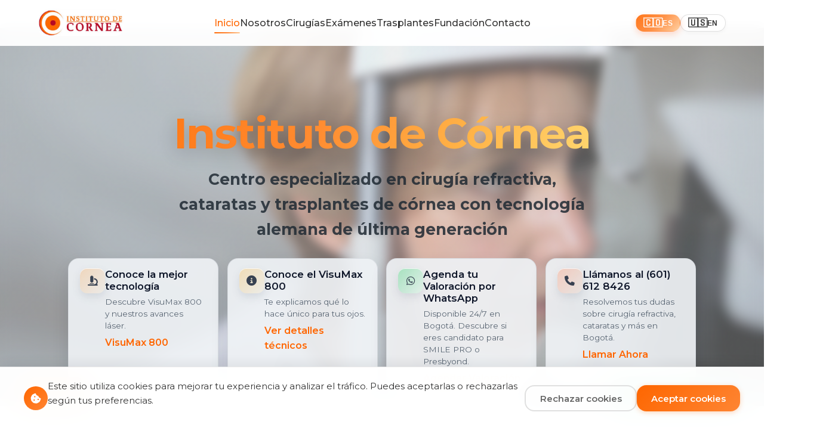

--- FILE ---
content_type: text/html; charset=UTF-8
request_url: https://incornea.com.co/seguridad-del-paciente/
body_size: 13037
content:
<!doctype html>
<html lang="es-CO">
    <head>
        <meta name="facebook-domain-verification" content="on4rjico6j4nob33ntg7cue71g1hoe" />
        <!-- Google Tag Manager y Google Analytics - Carga condicional según consentimiento de cookies -->
        <script>
          // Verificar consentimiento antes de cargar tracking
          (function() {
            try {
              const consent = localStorage.getItem('cookie_consent_incornea');
              if (consent) {
                const consentData = JSON.parse(consent);
                if (consentData.value === 'accepted') {
                  // Cargar GTM
                  (function(w,d,s,l,i){w[l]=w[l]||[];w[l].push({'gtm.start':
                  new Date().getTime(),event:'gtm.js'});var f=d.getElementsByTagName(s)[0],
                  j=d.createElement(s),dl=l!='dataLayer'?'&l='+l:'';j.async=true;j.src=
                  'https://www.googletagmanager.com/gtm.js?id='+i+dl;f.parentNode.insertBefore(j,f);
                  })(window,document,'script','dataLayer','GTM-NMP2ZVR9');
                  
                  // Cargar Google Analytics
                  var script1 = document.createElement('script');
                  script1.async = true;
                  script1.src = 'https://www.googletagmanager.com/gtag/js?id=G-F4Z860LGQR';
                  document.head.appendChild(script1);
                  
                  var script2 = document.createElement('script');
                  script2.textContent = 'window.dataLayer = window.dataLayer || [];function gtag(){dataLayer.push(arguments);}gtag(\'js\', new Date());gtag(\'config\', \'G-F4Z860LGQR\');';
                  document.head.appendChild(script2);
                } else {
                  // Bloquear tracking si fue rechazado
                  window['ga-disable-G-F4Z860LGQR'] = true;
                  window['gtm-block'] = true;
                }
              } else {
                // Si no hay consentimiento, bloquear temporalmente
                window['ga-disable-G-F4Z860LGQR'] = true;
                window['gtm-block'] = true;
              }
            } catch(e) {
              // En caso de error, bloquear por defecto
              window['ga-disable-G-F4Z860LGQR'] = true;
              window['gtm-block'] = true;
            }
          })();
        </script>
        
        <meta charset="UTF-8" />
        <meta name="viewport" content="width=device-width, initial-scale=1.0" />
        <title>Oftalmólogo Bogotá | Instituto de Córnea - VisuMax 800 ZEISS | Cirugía Refractiva</title>
        <meta
            name="description"
            content="El mejor centro de oftalmología en Bogotá. Único con VisuMax 800 ZEISS para SMILE PRO y Presbyond. Especialistas en cirugía refractiva, cataratas, queratocono y trasplantes de córnea. Dr. Alberto Chacón con 35 años de experiencia."
        />
        <meta name="keywords" content="oftalmólogo Bogotá, cirugía refractiva Bogotá, centro de ojos Bogotá, VisuMax 800, SMILE PRO, Presbyond, cirugía de catarata Bogotá, queratocono, trasplante de córnea, oftalmología Bogotá, Dr. Alberto Chacón, cirugía láser ojos, facoemulsificación, crosslinking corneal" />
        <meta name="author" content="Instituto de Córnea S.A.S." />
        <meta name="robots" content="index, follow, max-image-preview:large, max-snippet:-1, max-video-preview:-1" />
        <meta name="geo.region" content="CO-DC" />
        <meta name="geo.placename" content="Bogotá" />
        <meta name="geo.position" content="4.6992;-74.0439" />
        <meta name="ICBM" content="4.6992, -74.0439" />
        
        <!-- Open Graph / Facebook -->
        <meta property="og:type" content="website" />
        <meta property="og:url" content="https://incornea.com.co/" />
        <meta property="og:title" content="Oftalmólogo Bogotá | Instituto de Córnea - VisuMax 800 ZEISS" />
        <meta property="og:description" content="El mejor centro de oftalmología en Bogotá. Único con VisuMax 800 ZEISS para SMILE PRO y Presbyond. Especialistas en cirugía refractiva, cataratas y trasplantes de córnea." />
        <meta property="og:image" content="https://incornea.com.co/assets/img/pages/common/logo.jpg" />
        <meta property="og:image:width" content="1200" />
        <meta property="og:image:height" content="1200" />
        <meta property="og:locale" content="es_CO" />
        <meta property="og:locale:alternate" content="en_US" />
        <meta property="og:site_name" content="Instituto de Córnea S.A.S." />
        
        <!-- Twitter Card -->
        <meta name="twitter:card" content="summary_large_image" />
        <meta name="twitter:url" content="https://incornea.com.co/" />
        <meta name="twitter:title" content="Oftalmólogo Bogotá | Instituto de Córnea - VisuMax 800 ZEISS" />
        <meta name="twitter:description" content="El mejor centro de oftalmología en Bogotá. Único con VisuMax 800 ZEISS para SMILE PRO y Presbyond." />
        <meta name="twitter:image" content="https://incornea.com.co/assets/img/pages/common/logo.jpg" />
        
        <!-- Canonical y Hreflang -->
        <link rel="canonical" href="https://incornea.com.co/" />
        <link rel="alternate" href="https://incornea.com.co/" hreflang="es" />
        <link rel="alternate" href="https://incornea.com.co/" hreflang="es-CO" />
        <link rel="alternate" href="https://incornea.com.co/en/" hreflang="en" />
        <link rel="alternate" href="https://incornea.com.co/" hreflang="x-default" />

        <!-- Fuentes optimizadas (Montserrat) -->
        <link rel="preconnect" href="https://fonts.googleapis.com" crossorigin>
        <link rel="preconnect" href="https://fonts.gstatic.com" crossorigin>
        <link rel="preload" as="style" href="https://fonts.googleapis.com/css2?family=Montserrat:wght@300;400;500;600;700&display=swap">
        <link rel="stylesheet" href="https://fonts.googleapis.com/css2?family=Montserrat:wght@300;400;500;600;700&display=swap" media="print" onload="this.media='all'">
        <noscript><link rel="stylesheet" href="https://fonts.googleapis.com/css2?family=Montserrat:wght@300;400;500;600;700&display=swap"></noscript>
        
        <!-- Preload imagen crítica VisuMax 800 -->
        <link rel="preload" as="image" href="/assets/img/pages/common/visumax-800-equipo-removebg-preview.png" />
        
        <!-- CSS crítico inline para above-the-fold -->
        <style>
            /* CSS crítico para hero section - Above the fold */
            .hero-section, .hero-video {
                position: relative;
                min-height: 100vh;
                display: flex;
                align-items: center;
                justify-content: center;
                overflow: hidden;
            }
            .hero-video-bg {
                position: absolute;
                top: 0;
                left: 0;
                width: 100%;
                height: 100%;
                object-fit: cover;
                z-index: 0;
            }
            .hero-overlay {
                position: absolute;
                top: 0;
                left: 0;
                width: 100%;
                height: 100%;
                background:
                    radial-gradient(1200px 800px at 70% 25%, rgba(255, 122, 41, 0.3), transparent 65%),
                    radial-gradient(1000px 700px at 30% 75%, rgba(255, 255, 255, 0.35), transparent 60%),
                    linear-gradient(135deg, rgba(255, 255, 255, 0.15) 0%, rgba(0, 0, 0, 0.2) 100%);
                backdrop-filter: blur(8px);
                -webkit-backdrop-filter: blur(8px);
                z-index: 1;
            }
            .hero-container {
                position: relative;
                z-index: 2;
                width: 100%;
                max-width: 1200px;
                margin: 0 auto;
                padding: 2rem;
            }
            .navbar {
                position: fixed;
                top: 0;
                z-index: 1000;
                background: rgba(255, 255, 255, 0.95);
                backdrop-filter: blur(10px);
            }
            /* Ocultar temporalmente el menú Fundación */
            .nav-item.dropdown:has(#toggle-fundacion) {
                display: none !important;
            }
        </style>
        
        <!-- CSS modular -->
        <link rel="preload" href="/assets/css/tokens.css" as="style">
        <link rel="preload" href="/assets/css/base.css" as="style">
        <link rel="stylesheet" href="/assets/css/tokens.css">
        <link rel="stylesheet" href="/assets/css/base.css">
        <link rel="stylesheet" href="/assets/css/layout.css">
        <link rel="stylesheet" href="/assets/css/components.css">
        <link rel="stylesheet" href="/assets/css/pages/home.css">
        <link rel="stylesheet" href="/assets/css/cookies-banner.css">

        <!-- Favicon -->
        <link
            rel="icon"
            type="image/x-icon"
            href="/assets/img/pages/common/favicon.ico"
        />
        <link
            rel="shortcut icon"
            type="image/x-icon"
            href="/assets/img/pages/common/favicon.ico"
        />

        <!-- Font Awesome para iconos -->
        <link
            rel="preload"
            href="https://cdnjs.cloudflare.com/ajax/libs/font-awesome/6.4.0/css/all.min.css"
            as="style"
            crossorigin="anonymous"
        />
        <link
            rel="stylesheet"
            href="https://cdnjs.cloudflare.com/ajax/libs/font-awesome/6.4.0/css/all.min.css"
            media="print"
            onload="this.media='all'"
            crossorigin="anonymous"
        />
        <noscript
            ><link
                rel="stylesheet"
                href="https://cdnjs.cloudflare.com/ajax/libs/font-awesome/6.4.0/css/all.min.css"
                crossorigin="anonymous"
        /></noscript>
        
        <!-- Schema.org Structured Data -->
        <script type="application/ld+json">
        {
          "@context": "https://schema.org",
          "@type": "MedicalOrganization",
          "name": "Instituto de Córnea S.A.S.",
          "alternateName": "Instituto de Córnea",
          "url": "https://incornea.com.co",
          "logo": "https://incornea.com.co/assets/img/pages/common/logo.jpg",
          "image": "https://incornea.com.co/assets/img/pages/common/logo.jpg",
          "description": "Centro médico especializado en córnea y cirugía refractiva láser con tecnología alemana de última generación. Único centro en Colombia con VisuMax 800 ZEISS para SMILE PRO y Presbyond.",
          "address": {
            "@type": "PostalAddress",
            "streetAddress": "Carrera 7A #121-36",
            "addressLocality": "Bogotá",
            "addressRegion": "Cundinamarca",
            "postalCode": "110111",
            "addressCountry": "CO"
          },
          "geo": {
            "@type": "GeoCoordinates",
            "latitude": "4.6992",
            "longitude": "-74.0439"
          },
          "telephone": "+576016128426",
          "email": "contacto@incornea.com.co",
          "priceRange": "$$",
          "contactPoint": {
            "@type": "ContactPoint",
            "telephone": "+576016128426",
            "contactType": "customer service",
            "areaServed": "CO",
            "availableLanguage": ["Spanish", "English"]
          },
          "additionalProperty": [
            {
              "@type": "PropertyValue",
              "name": "WhatsApp",
              "value": "+573208377823"
            }
          ],
          "openingHoursSpecification": [
            {
              "@type": "OpeningHoursSpecification",
              "dayOfWeek": ["Monday", "Tuesday", "Wednesday", "Thursday", "Friday"],
              "opens": "07:00",
              "closes": "18:00"
            },
            {
              "@type": "OpeningHoursSpecification",
              "dayOfWeek": "Saturday",
              "opens": "08:00",
              "closes": "12:00"
            }
          ],
          "sameAs": [
            "https://www.facebook.com/incornea",
            "https://www.instagram.com/incornea"
          ],
          "medicalSpecialty": [
            "Ophthalmology",
            "Cornea Surgery",
            "Refractive Surgery",
            "Cataract Surgery"
          ],
          "hasOfferCatalog": {
            "@type": "OfferCatalog",
            "name": "Servicios Oftalmológicos",
            "itemListElement": [
              {
                "@type": "Offer",
                "itemOffered": {
                  "@type": "MedicalProcedure",
                  "name": "Cirugía Refractiva SMILE PRO",
                  "description": "Corrección de miopía, hipermetropía y astigmatismo con tecnología VisuMax 800 ZEISS"
                }
              },
              {
                "@type": "Offer",
                "itemOffered": {
                  "@type": "MedicalProcedure",
                  "name": "PRESBYOND",
                  "description": "Corrección de presbicia con visión cercana, intermedia y lejana"
                }
              },
              {
                "@type": "Offer",
                "itemOffered": {
                  "@type": "MedicalProcedure",
                  "name": "Cirugía de Catarata",
                  "description": "Facoemulsificación con implante de lentes intraoculares premium"
                }
              },
              {
                "@type": "Offer",
                "itemOffered": {
                  "@type": "MedicalProcedure",
                  "name": "Trasplante de Córnea",
                  "description": "Técnicas avanzadas DSAEK, DMEK y queratoplastia lamelar"
                }
              },
              {
                "@type": "Offer",
                "itemOffered": {
                  "@type": "MedicalProcedure",
                  "name": "Crosslinking Corneal",
                  "description": "Tratamiento para queratocono con luz ultravioleta"
                }
              }
            ]
          },
          "founder": {
            "@type": "Physician",
            "name": "Dr. Alberto Chacón Aponte",
            "jobTitle": "Director Médico y Fundador",
            "medicalSpecialty": "Ophthalmology",
            "description": "Oftalmólogo con más de 35 años de experiencia, pionero en Colombia en técnicas avanzadas de trasplante de córnea y cirugía refractiva."
          }
        }
        </script>
        
        <script type="application/ld+json">
        {
          "@context": "https://schema.org",
          "@type": "LocalBusiness",
          "@id": "https://incornea.com.co/#organization",
          "name": "Instituto de Córnea S.A.S.",
          "image": "https://incornea.com.co/assets/img/pages/common/logo.jpg",
          "address": {
            "@type": "PostalAddress",
            "streetAddress": "Carrera 7A #121-36",
            "addressLocality": "Bogotá",
            "addressRegion": "Cundinamarca",
            "postalCode": "110111",
            "addressCountry": "CO"
          },
          "geo": {
            "@type": "GeoCoordinates",
            "latitude": "4.6992",
            "longitude": "-74.0439"
          },
          "url": "https://incornea.com.co",
          "telephone": "+576016128426",
          "priceRange": "$$",
          "openingHours": "Mo-Fr 07:00-18:00, Sa 08:00-12:00",
          "contactPoint": {
            "@type": "ContactPoint",
            "telephone": "+576016128426",
            "contactType": "customer service",
            "areaServed": "CO",
            "availableLanguage": ["Spanish", "English"]
          }
        }
        </script>
        
        <script type="application/ld+json">
        {
          "@context": "https://schema.org",
          "@type": "Physician",
          "name": "Dr. Alberto Chacón Aponte",
          "jobTitle": "Director Médico y Fundador",
          "worksFor": {
            "@type": "MedicalOrganization",
            "name": "Instituto de Córnea S.A.S."
          },
          "medicalSpecialty": [
            "Ophthalmology",
            "Cornea Surgery",
            "Refractive Surgery"
          ],
          "description": "Oftalmólogo con más de 35 años de experiencia, pionero en Colombia en técnicas avanzadas de trasplante de córnea y cirugía refractiva. Fundador del Instituto de Córnea S.A.S."
        }
        </script>
        
        <!-- WebSite + SearchAction Schema -->
        <script type="application/ld+json">
        {
          "@context": "https://schema.org",
          "@type": "WebSite",
          "name": "Instituto de Córnea S.A.S.",
          "url": "https://incornea.com.co",
          "potentialAction": {
            "@type": "SearchAction",
            "target": "https://incornea.com.co/search?q={search_term_string}",
            "query-input": "required name=search_term_string"
          }
        }
        </script>
        
        <!-- VideoObject Schema para video hero -->
        <script type="application/ld+json">
        {
          "@context": "https://schema.org",
          "@type": "VideoObject",
          "name": "Instituto de Córnea - Centro de Oftalmología Especializado en Bogotá",
          "description": "Video promocional del Instituto de Córnea S.A.S., único centro en Colombia con tecnología VisuMax 800 ZEISS para cirugía refractiva",
          "thumbnailUrl": "https://incornea.com.co/assets/img/pages/common/logo.jpg",
          "uploadDate": "2026-01-28",
          "contentUrl": "https://incornea.com.co/assets/video/hero-video.mp4",
          "embedUrl": "https://incornea.com.co/assets/video/hero-video.mp4"
        }
        </script>
        
        <!-- VideoObject Schema para VisuMax 800 -->
        <script type="application/ld+json">
        {
          "@context": "https://schema.org",
          "@type": "VideoObject",
          "name": "VisuMax 800 ZEISS - Tecnología de Cirugía Refractiva",
          "description": "Video explicativo del equipo VisuMax 800 de Carl Zeiss, tecnología única en Colombia para cirugía refractiva SMILE PRO y Presbyond",
          "thumbnailUrl": "https://incornea.com.co/assets/img/pages/common/visumax-full.jpeg",
          "uploadDate": "2026-01-28",
          "contentUrl": "https://incornea.com.co/Visumax800/240321_visumax_800_stage_ani_v02_05mbit.mp4",
          "embedUrl": "https://incornea.com.co/Visumax800/240321_visumax_800_stage_ani_v02_05mbit.mp4"
        }
        </script>
        
        <!-- Review/AggregateRating Schema -->
        <script type="application/ld+json">
        {
          "@context": "https://schema.org",
          "@type": "Review",
          "itemReviewed": {
            "@type": "MedicalOrganization",
            "name": "Instituto de Córnea S.A.S."
          },
          "reviewRating": {
            "@type": "Rating",
            "ratingValue": "5",
            "bestRating": "5"
          },
          "author": {
            "@type": "Organization",
            "name": "Pacientes del Instituto de Córnea"
          },
          "reviewBody": "Excelente atención y resultados en cirugía refractiva con tecnología VisuMax 800. El único centro en Colombia con esta tecnología avanzada."
        }
        </script>
    </head>
    <body>
        <!-- Google Tag Manager (noscript) -->
        <noscript><iframe src="https://www.googletagmanager.com/ns.html?id=GTM-NMP2ZVR9"
        height="0" width="0" style="display:none;visibility:hidden"></iframe></noscript>
        <!-- End Google Tag Manager (noscript) -->
        
        <!-- Breadcrumbs -->
        <nav aria-label="Breadcrumb" class="breadcrumbs">
            <div class="container">
                <ol itemscope itemtype="https://schema.org/BreadcrumbList" class="breadcrumb-list">
                    <li itemprop="itemListElement" itemscope itemtype="https://schema.org/ListItem">
                        <a itemprop="item" href="https://incornea.com.co/">
                            <span itemprop="name">Inicio</span>
                        </a>
                        <meta itemprop="position" content="1" />
                    </li>
                </ol>
            </div>
        </nav>
        
        <!-- Navigation -->
        <nav class="navbar">
            <div class="nav-container">
                <div class="nav-brand">
                    <a href="/" class="logo-container">
                            <img
                                src="/assets/img/pages/common/logo.jpg"
                                alt="Instituto de Córnea S.A.S. - Centro de oftalmología especializado en Bogotá, Colombia - Único con VisuMax 800 ZEISS"
                                class="logo-image"
                                width="180"
                                height="60"
                                loading="eager"
                            />
                    </a>
                </div>

                <div class="nav-menu" id="nav-menu">
                    <a href="/" class="nav-link active">Inicio</a>
                    <div class="nav-item dropdown">
                    <input type="checkbox" id="toggle-nosotros" class="dropdown-checkbox" />
                    <label for="toggle-nosotros" class="nav-link dropdown-toggle">Nosotros</label>
                    <div class="dropdown-menu">
                        <a class='dropdown-item' href='/about'>Profesionales</a>
                        <a class='dropdown-item' href='/about'>Nuestra Historia</a>
                        <a class='dropdown-item' href='/about'>Dr. Alberto Chacón</a>
                        <a class='dropdown-item' href='/varios'>Varios</a>
                    </div>
                    </div>                    <!--<a href="services.html" class="nav-link">Servicios</a>-->
                <div class="nav-item dropdown">
                    <input type="checkbox" id="toggle-cirugias" class="dropdown-checkbox" />
                    <label for="toggle-cirugias" class="nav-link dropdown-toggle">Cirugías</label>
                    <div class="dropdown-menu">
                        <a class='dropdown-item' href='/cirugia-refractiva'>Cirugía Refractiva</a>
                        <a class='dropdown-item' href='/smile-pro'>SMILE PRO</a>
                        <a class='dropdown-item' href='/presbyond'>Presbyond</a>
                        <a class='dropdown-item' href='/cirugia-catarata-bogota'>Catarata</a>
                        <a class='dropdown-item' href='/queratocono'>Queratocono</a>
                        <a class='dropdown-item' href='/surgeries'>Todas las Cirugías</a>
                    </div>
                </div>
                    <a class='nav-link' href='/exams'>Exámenes</a>
                    <div class="nav-item dropdown">
                        <input type="checkbox" id="toggle-trasplantes" class="dropdown-checkbox" />
                        <label for="toggle-trasplantes" class="nav-link dropdown-toggle">Trasplantes</label>
                        <div class="dropdown-menu">
                        <a class='dropdown-item' href='/transplants'>Trasplantes</a>
                        <a class='dropdown-item' href='/donaciones'>Donación de organos y tejidos</a>
                        </div>
                    </div>
                    <div class="nav-item dropdown">
                        <input type="checkbox" id="toggle-fundacion" class="dropdown-checkbox" />
                        <label for="toggle-fundacion" class="nav-link dropdown-toggle">Fundación</label>
                        <div class="dropdown-menu">
                        <a class='dropdown-item' href='/fundacion'>Fundación</a>
                        <a class='dropdown-item' href='/esal'>ESAL</a>
                        </div>
                    </div>                   
                    <a class='nav-link' href='/contact'>Contacto</a>
                </div>

                <div class="hamburger" id="hamburger">
                    <span></span>
                    <span></span>
                    <span></span>
                </div>
            </div>
        </nav>

        <!-- Hero Section -->
        <section class="hero hero-video">
            <video
                class="hero-video-bg"
                autoplay
                muted
                loop
                playsinline
                preload="none"
                poster="/assets/img/pages/index/header-background.webp"
                aria-label="Video de fondo del Instituto de Córnea"
                width="1920"
                height="1080"
            >
                <source src="/assets/video/hero-video.mp4" type="video/mp4" />
            </video>
            <div class="hero-overlay" aria-hidden="true"></div>

            <div class="hero-container">
                <div class="hero-content">
                    <h1 class="hero-title">
                        Instituto de Córnea
                    </h1>
                    <p class="hero-subtitle">
                        <strong>Centro especializado en cirugía refractiva, cataratas y trasplantes de córnea con tecnología alemana de última generación</strong>
                    </p>
                </div>

                <div class="hero-highlight-cards">
                    <article class="hero-highlight hero-highlight--tech">
                        <div class="highlight-icon" aria-hidden="true">
                            <i class="fas fa-microscope"></i>
                        </div>
                        <div class="highlight-content">
                            <h3>Conoce la mejor tecnología</h3>
                            <p>Descubre VisuMax 800 y nuestros avances láser.</p>
                            <a href="#visumax800" class="highlight-link"
                                >VisuMax 800</a
                            >
                        </div>
                    </article>

                    <article class="hero-highlight hero-highlight--info">
                        <div class="highlight-icon" aria-hidden="true">
                            <i class="fas fa-info-circle"></i>
                        </div>
                        <div class="highlight-content">
                            <h3>Conoce el VisuMax 800</h3>
                            <p>Te explicamos qué lo hace único para tus ojos.</p>
                            <a class='highlight-link' href='/smile-pro'>Ver detalles técnicos</a
                            >
                        </div>
                    </article>

                    <article class="hero-highlight hero-highlight--whatsapp">
                        <div class="highlight-icon" aria-hidden="true">
                            <i class="fab fa-whatsapp"></i>
                        </div>
                        <div class="highlight-content">
                            <h3>Agenda tu Valoración por WhatsApp</h3>
                            <p>Disponible 24/7 en Bogotá. Descubre si eres candidato para SMILE PRO o Presbyond.</p>
                            <a
                                href="https://wa.me/573208377823?text=Hola,%20quiero%20agendar%20una%20valoración%20oftalmológica%20en%20Bogotá"
                                class="highlight-link"
                                target="_blank"
                                rel="noopener"
                                aria-label="Agendar valoración por WhatsApp"
                                >Agendar Valoración</a
                            >
                        </div>
                    </article>

                    <article class="hero-highlight hero-highlight--phone">
                        <div class="highlight-icon" aria-hidden="true">
                            <i class="fas fa-phone"></i>
                        </div>
                        <div class="highlight-content">
                            <h3>Llámanos al (601) 612 8426</h3>
                            <p>Resolvemos tus dudas sobre cirugía refractiva, cataratas y más en Bogotá.</p>
                            <a href="tel:+576016128426" class="highlight-link" aria-label="Llamar al Instituto de Córnea"
                                >Llamar Ahora</a
                            >
                        </div>
                    </article>
                </div>
            </div>
        </section>

        <!-- Trayectoria y Experiencia -->
        <section class="experience-section">
            <div class="container">
                <div class="experience-content">
                    <div class="experience-stats">
                        <div class="stat-item">
                            <div class="stat-number">35</div>
                            <div class="stat-label">
                                Años de<br />Experiencia
                            </div>
                        </div>
                        <div class="stat-item">
                            <div class="stat-number">15,000+</div>
                            <div class="stat-label">Cirugías<br />Exitosas</div>
                        </div>
                        <div class="stat-item">
                            <div class="stat-number">4</div>
                            <div class="stat-label">
                                Especialistas<br />Certificados
                            </div>
                        </div>
                        <div class="stat-item">
                            <div class="stat-number">1°</div>
                            <div class="stat-label">
                                Centro en Colombia<br />con VisuMax 800
                            </div>
                        </div>
                    </div>

                    <div class="experience-text">
                        <h2>Centro de Oftalmología líder en Cirugía Ocular</h2>
                        
                        
                        
                        <h3>Tecnología de Vanguardia</h3>
                        <p>
                            El <strong>único centro en Colombia</strong> en contar con la tecnología <strong>VisuMax 800 ZEISS</strong>. Especialistas en:
                        </p>
                        <ul class="experience-list">
                            <li><i class="fas fa-check" aria-hidden="true"></i> Miopía, hipermetropía y astigmatismo</li>
                            <li><i class="fas fa-check" aria-hidden="true"></i> Presbicia (vista cansada)</li>
                            <li><i class="fas fa-check" aria-hidden="true"></i> Queratocono</li>
                            <li><i class="fas fa-check" aria-hidden="true"></i> Cirugía de catarata con lente intraocular</li>
                        </ul>
                        
                        
                    </div>
                </div>
            </div>
        </section>

        <!-- ========== VISUMAX 800 - SECCIÓN FUTURISTA ========== -->
        <section id="visumax800" class="visu-section" aria-labelledby="visu-title">
        <!-- Video de fondo + degradado -->
        <div class="visu-hero">
            <video class="visu-video" playsinline muted loop preload="metadata" aria-hidden="true" poster="/assets/img/pages/common/visumax-full.jpeg">
            <source src="/Visumax800/240321_visumax_800_stage_ani_v02_05mbit.mp4" type="video/mp4">
            </video>
            <div class="visu-gradient" aria-hidden="true"></div>

            <!-- Contenido hero -->
            <div class="visu-hero-inner container">
            <div class="visu-hero-grid">
                <!-- Columna izquierda: copy -->
                <div class="visu-copy">
               <h2 id="visu-title" class="visu-title">
                <span class="brand">Zeiss</span> VisuMax® 800
               </h2>

                <p class="visu-subtitle">
                    La <strong>cirugía láser del futuro</strong>. Incisión mínima, máxima precisión y
                    recuperación en 24 h. 
                </p>
                <p class="visu-subtitle">
                    <strong>Único centro en Colombia con esta tecnología.</strong>
                </p>
                <div class="visu-cta">
                    <a class="btn btn-whatsapp" href="https://wa.me/573208377823?text=Hola,%20quiero%20agendar%20una%20valoración%20con%20VisuMax%20800%20en%20Bogotá" target="_blank" rel="noopener" aria-label="Agendar valoración VisuMax 800 por WhatsApp">
                    <i class="fab fa-whatsapp" aria-hidden="true"></i> Agendar Valoración
                    </a>
                    <a aria-label='Ver detalles técnicos de cirugía refractiva' class='btn btn-secondary' href='/smile-pro'>Ver Detalles Técnicos</a>
                </div>
                </div>

                <!-- Columna derecha: imagen + KPIs -->
                <div class="visu-visual">
                <div class="visu-float">
                    <img src="/assets/img/pages/common/visumax-800-equipo-removebg-preview.png"
                        alt="Equipo láser VisuMax 800 ZEISS para cirugía refractiva SMILE PRO en Bogotá - Único centro en Colombia con esta tecnología"
                        width="600"
                        height="400"
                        loading="eager" 
                        decoding="async"
                        fetchpriority="high" />
                </div>

                <!-- KPIs debajo de la imagen -->
                <ul class="visu-kpis" role="list">
                    <li><span class="kpi-num">2–4 mm</span><span class="kpi-txt">Incisión</span></li>
                    <li><span class="kpi-num">24 h</span><span class="kpi-txt">Recuperación</span></li>
                    <li><span class="kpi-num">↓ ojo seco</span><span class="kpi-txt">Menor riesgo*</span></li>
                </ul>
                </div>
            </div>
            </div>
        </div>

        <!-- Beneficios “glass” -->
        <div id="visu-detalles" class="visu-benefits container">
            <article class="benefit">
            <div class="ico" aria-hidden="true">
                <svg viewBox="0 0 24 24"><path d="M12 5C6 5 2 12 2 12s4 7 10 7 10-7 10-7-4-7-10-7Zm0 11a4 4 0 1 1 0-8 4 4 0 0 1 0 8Z"/></svg>
            </div>
            <h3>Sin flap corneal (ReLEx SMILE)</h3>
            <p>Corrección mínimamente invasiva que preserva mejor la estabilidad corneal.</p>
            </article>

            <article class="benefit">
            <div class="ico" aria-hidden="true">
                <svg viewBox="0 0 24 24"><path d="M13 2 3 14h7l-1 8 11-13h-7l0-7z"/></svg>
            </div>
            <h3>Precisión alemana</h3>
            <p>Plataforma <strong>Carl Zeiss</strong> con control ultrarrápido del pulso láser.</p>
            </article>

            <article class="benefit">
            <div class="ico" aria-hidden="true">
                <svg viewBox="0 0 24 24"><path d="M12 2S5 10 5 14a7 7 0 0 0 14 0c0-4-7-12-7-12z"/></svg>
            </div>
            <h3>Menor sequedad</h3>
            <p>Incisión micro-pequeña que reduce el compromiso de la película lagrimal.</p>
            </article>

            <article class="benefit">
            <div class="ico" aria-hidden="true">
                <svg viewBox="0 0 24 24"><path d="M12 1a11 11 0 1 0 0 22 11 11 0 0 0 0-22Zm1 6h-2v6l5 3 1-1-4-2V7z"/></svg>
            </div>
            <h3>Retoma en 24 horas</h3>
            <p>Recuperación rápida para volver a tu rutina cuanto antes.</p>
            </article>
        </div>
    </section>



        <!-- Services Overview -->
        <section class="services-overview">
            <div class="container">
                <div class="section-header">
                    <h2>Nuestros Servicios Especializados</h2>
                    <p>
                        Ofrecemos tratamientos integrales para el cuidado de su
                        visión
                    </p>
                </div>

                <div class="services-grid">
                    <div class="service-card">
                        <div class="service-icon">
                            <i class="fas fa-crosshairs"></i>
                        </div>
                        <h3>Cirugía Refractiva Láser Bogotá</h3>
                        <p>
                            Corrección de miopía, hipermetropía y astigmatismo
                            con tecnología VisuMax 800 ZEISS y técnica SMILE PRO. Cirugía sin dolor con rápida recuperación en 24 horas.
                        </p>
                        <a class='service-link' href='/smile-pro'>
                            Conocer más <i class="fas fa-arrow-right"></i>
                        </a>
                    </div>

                    <div class="service-card">
                        <div class="service-icon">
                            <i class="fas fa-eye"></i>
                        </div>
                        <h3>Cirugía de Catarata Bogotá</h3>
                        <p>
                            Facoemulsificación con implante de lentes
                            intraoculares premium para restaurar su visión. Procedimiento avanzado sin dolor y con rápida recuperación.
                        </p>
                        <a class='service-link' href='/cirugia-catarata-bogota'>
                            Conocer más <i class="fas fa-arrow-right"></i>
                        </a>
                    </div>

                    <div class="service-card">
                        <div class="service-icon">
                            <i class="fas fa-heart"></i>
                        </div>
                        <h3>Trasplante de Córnea</h3>
                        <p>
                            Técnicas avanzadas de queratoplastia
                            lamelar para restaurar la transparencia corneal.
                        </p>
                        <a class='service-link' href='/transplants'>
                            Conocer más <i class="fas fa-arrow-right"></i>
                        </a>
                    </div>

                    <div class="service-card">
                        <div class="service-icon">
                            <i class="fas fa-shield-alt"></i>
                        </div>
                        <h3>Tratamiento Queratocono Bogotá</h3>
                        <p>
                            Crosslinking corneal con luz ultravioleta para
                            fortalecer y estabilizar la córnea. También ofrecemos anillos intracorneales para casos avanzados.
                        </p>
                        <a class='service-link' href='/queratocono'>
                            Conocer más <i class="fas fa-arrow-right"></i>
                        </a>
                    </div>

                    <div class="service-card">
                        <div class="service-icon">
                            <i class="fas fa-glasses"></i>
                        </div>
                        <h3>Presbyond Bogotá</h3>
                        <p>
                            Corrección de presbicia para mayores de 40 años. Visión nítida de cerca, intermedia y lejos sin gafas con tecnología VisuMax 800.
                        </p>
                        <a class='service-link' href='/presbyond'>
                            Conocer más <i class="fas fa-arrow-right"></i>
                        </a>
                    </div>

                    <div class="service-card">
                        <div class="service-icon">
                            <i class="fas fa-microscope"></i>
                        </div>
                        <h3>Exámenes Especializados</h3>
                        <p>
                            Contamos con equipos de diagnóstico de última
                            generación para la evaluación de diversas
                            patologías oculares.
                        </p>
                        <a class='service-link' href='/exams'>
                            Conocer más <i class="fas fa-arrow-right"></i>
                        </a>
                    </div>
                </div>
            </div>
        </section>

        <!-- Testimonios Carrusel -->
        <section class="testimonials-section">
            <div class="container">
                <div class="section-header">
                    <h2>Testimonios de Nuestros Pacientes</h2>
                    <p>
                        La confianza de quienes han recuperado su visión con
                        nosotros
                    </p>
                </div>
                <div class="testimonials-carousel-outer">
                    <button class="testimonial-arrow left" aria-label="Testimonio anterior">
                        <i class="fas fa-chevron-left"></i>
                    </button>
                    <div class="testimonials-carousel-cards">
                        <!-- Cards generadas por JS -->
                    </div>
                    <button class="testimonial-arrow right" aria-label="Testimonio siguiente">
                        <i class="fas fa-chevron-right"></i>
                    </button>
                </div>
            </div>
        </section>

        <!-- Team Section -->
        <section class="team-section">
            <div class="container">
                <div class="team-content">
                    <div class="team-info">
                        <h2>Nuestro Equipo Especializado</h2>
                        <p>
                            Contamos con un equipo multidisciplinario de
                            profesionales altamente capacitados, liderado por el
                            Dr. Alberto Chacón Aponte, con más de 35 años de
                            experiencia en oftalmología especializada.
                        </p>

                        <div class="team-highlights">
                            <div class="team-highlight">
                                <span class="team-highlight-icon">
                                    <i class="fas fa-user-md"></i>
                                </span>
                                <div>
                                    <h4>Oftalmólogos</h4>
                                    <p>Especialistas certificados</p>
                                </div>
                            </div>
                            <div class="team-highlight">
                                <span class="team-highlight-icon">
                                    <i class="fas fa-eye"></i>
                                </span>
                                <div>
                                    <h4>Optómetras</h4>
                                    <p>Evaluación y diagnóstico</p>
                                </div>
                            </div>
                            <div class="team-highlight">
                                <span class="team-highlight-icon">
                                    <i class="fas fa-stethoscope"></i>
                                </span>
                                <div>
                                    <h4>Personal Médico</h4>
                                    <p>Atención integral</p>
                                </div>
                            </div>
                            <div class="team-highlight">
                                <span class="team-highlight-icon">
                                    <i class="fas fa-microscope"></i>
                                </span>
                                <div>
                                    <h4>Última Tecnología</h4>
                                    <p>Equipos de vanguardia</p>
                                </div>
                            </div>
                        </div>

                        <a class='btn btn-outline' href='/about'>Conocer todo nuestro equipo</a
                        >
                    </div>

                    <div class="team-visual">
                        <!-- Foto del equipo médico -->
                        <div class="team-image">
                            <picture>
                                <source
                                    media="(min-width: 769px)"
                                    srcset=/assets/img/pages/common/visumax-full.jpeg
                                />
                                <img
                                    src="/assets/img/pages/common/visumax-full.jpeg"
                                    sizes="(max-width: 768px) 100vw, (max-width: 1200px) 50vw, 600px"
                                    alt="Equipo médico especializado del Instituto de Córnea en Bogotá con tecnología VisuMax 800 ZEISS - Único centro en Colombia"
                                    class="team-photo"
                                    loading="lazy"
                                    decoding="async"
                                    width="600"
                                    height="400"
                                />
                            </picture>
                        </div>
                    </div>
                </div>
            </div>
        </section>

        <!-- Contact CTA -->
        <!-- CTA Final: ¿Listo para mejorar su visión? -->
        <section class="cta-vision">
            <div class="container cta-grid">
                <!-- Columna Izquierda -->
                    <div class="cta-left">
                    <h2>¿Listo para mejorar su visión?</h2>
                    <p>Contáctenos para una consulta especializada y descubra la mejor opción para sus ojos.</p>

                    <div class="info-box">
                        <div class="info-item">
                        <i class="fas fa-map-marker-alt"></i>
                        <div>
                            <h4>Dirección</h4>
                            <p>Carrera 7A #121-36<br>Santa Bárbara Alta, Bogotá</p>
                        </div>
                        </div>

                        <div class="info-item">
                        <i class="fas fa-phone"></i>
                        <div>
                            <h4>Teléfonos</h4>
                            <p>(601) 6128426 ext. 11/15<br>(601) 2135963</p>
                        </div>
                        </div>
                    </div>

                    <div class="map-container">
                        <iframe
                        src="https://www.google.com/maps/embed?pb=!1m18!1m12!1m3!1d3976.8759797094094!2d-74.04501502502338!3d4.69923354290341!2m3!1f0!2f0!3f0!3m2!1i1024!2i768!4f13.1!3m3!1m2!1s0x8e3f8fbb0f1a7bdf%3A0x93c2b787b7f1dd6c!2sCra.%207a%20%23121-36%2C%20Santa%20B%C3%A1rbara%2C%20Bogot%C3%A1!5e0!3m2!1ses!2sco!4v1692821263953!5m2!1ses!2sco"
                        allowfullscreen=""
                        loading="lazy"
                        referrerpolicy="no-referrer-when-downgrade">
                        </iframe>
                    </div>

                    <div class="cta-buttons">
                        <a href="tel:+576012135963" class="btn call">Llamar Ahora</a>
                        <a href="https://wa.me/573002135963" class="btn whatsapp">Agendar Cita por WhatsApp</a>
                    </div>
                    </div>




                <!-- Columna Derecha - Formulario -->
                <div class="cta-form">
                    <h3>Déjenos sus datos para agendar su valoración</h3>
                    <form id="contactForm">
                    <div class="form-group">
                        <label for="nombre">Nombre completo</label>
                        <input 
                        type="text" 
                        id="nombre" 
                        name="nombre" 
                        placeholder="Escriba su nombre completo" 
                        required 
                        />
                    </div>

                    <div class="form-group">
                        <label for="Correo electronico">Correo electrónico</label>
                        <input 
                        type="email" 
                        id="correo" 
                        name="correo" 
                        placeholder="Escriba su correo electrónico" 
                        required 
                        />
                    </div>

                    

                    <div class="form-row">
                        <div class="form-group">
                        <label for="codigo-pais">Teléfono de contacto</label>
                        <div class="phone-group">
                            <select id="codigo-pais" name="codigo-pais" required>
                            <option value="+57" selected>🇨🇴 +57</option>
                            <option value="+1">🇺🇸 +1</option>
                            <option value="+44">🇬🇧 +44</option>
                            <option value="+49">🇩🇪 +49</option>
                            <option value="+34">🇪🇸 +34</option>
                            <option value="+33">🇫🇷 +33</option>
                            <option value="+39">🇮🇹 +39</option>
                            <option value="+351">🇵🇹 +351</option>
                            <option value="+52">🇲🇽 +52</option>
                            <option value="+54">🇦🇷 +54</option>
                            <option value="+55">🇧🇷 +55</option>
                            <option value="+56">🇨🇱 +56</option>
                            <option value="+51">🇵🇪 +51</option>
                            <option value="+507">🇵🇦 +507</option>
                            <option value="+58">🇻🇪 +58</option>
                            <option value="+502">🇬🇹 +502</option>
                            <option value="+503">🇸🇻 +503</option>
                            <option value="+504">🇭🇳 +504</option>
                            <option value="+505">🇳🇮 +505</option>
                            <option value="+506">🇨🇷 +506</option>
                            <option value="+593">🇪🇨 +593</option>
                            <option value="+592">🇬🇾 +592</option>
                            <option value="+595">🇵🇾 +595</option>
                            <option value="+598">🇺🇾 +598</option>
                            <option value="+90">🇹🇷 +90</option>
                            <option value="+7">🇷🇺 +7</option>
                            <option value="+81">🇯🇵 +81</option>
                            <option value="+82">🇰🇷 +82</option>
                            <option value="+86">🇨🇳 +86</option>
                            <option value="+91">🇮🇳 +91</option>
                            <option value="+62">🇮🇩 +62</option>
                            <option value="+60">🇲🇾 +60</option>
                            <option value="+63">🇵🇭 +63</option>
                            <option value="+66">🇹🇭 +66</option>
                            <option value="+84">🇻🇳 +84</option>
                            <option value="+64">🇳🇿 +64</option>
                            <option value="+61">🇦🇺 +61</option>
                            <option value="+27">🇿🇦 +27</option>
                            <option value="+20">🇪🇬 +20</option>
                            <option value="+212">🇲🇦 +212</option>
                            <option value="+234">🇳🇬 +234</option>
                            <option value="+971">🇦🇪 +971</option>
                            <option value="+972">🇮🇱 +972</option>
                            <option value="+965">🇰🇼 +965</option>
                            <option value="+966">🇸🇦 +966</option>
                            <option value="+974">🇶🇦 +974</option>
                            <option value="+968">🇴🇲 +968</option>
                            <option value="+94">🇱🇰 +94</option>
                            <option value="+880">🇧🇩 +880</option>
                            <option value="+92">🇵🇰 +92</option>
                            <option value="+98">🇮🇷 +98</option>
                            <option value="+46">🇸🇪 +46</option>
                            <option value="+47">🇳🇴 +47</option>
                            <option value="+45">🇩🇰 +45</option>
                            <option value="+31">🇳🇱 +31</option>
                            <option value="+32">🇧🇪 +32</option>
                            <option value="+41">🇨🇭 +41</option>
                            <option value="+43">🇦🇹 +43</option>
                            <option value="+48">🇵🇱 +48</option>
                            <option value="+420">🇨🇿 +420</option>
                            <option value="+36">🇭🇺 +36</option>
                            <option value="+30">🇬🇷 +30</option>
                            </select>
                            <input 
                            type="tel" 
                            id="numero" 
                            name="numero" 
                            placeholder="320 1234567" 
                            required 
                            />
                        </div>
                        </div>

                        <div class="form-group">
                        <label for="edad">Edad</label>
                        <input 
                            type="number" 
                            id="edad" 
                            name="edad" 
                            min="1" 
                            max="100" 
                            placeholder="Edad" 
                        />
                        </div>
                    </div>

                    <div class="form-row">
                        <div class="form-group">
                        <label for="genero">Género</label>
                        <select id="genero" name="genero" required>
                            <option value="" disabled selected>Seleccione una opción</option>
                            <option value="Femenino">Femenino</option>
                            <option value="Masculino">Masculino</option>
                            <option value="Otro">Otro</option>
                        </select>
                        </div>

                        <div class="form-group">
                        <label for="motivo">Interés en</label>
                        <select id="motivo" name="motivo" required>
                            <option value="" disabled selected>Seleccione una opción</option>
                            <option value="Exámenes">Exámenes</option> 
                            <option value="Cirugía">Cirugía</option> 
                            <option value="Convenios">Convenios</option>
                        </select>
                        </div>
                    </div>

                    <div class="form-group">
                        <label for="mensaje">Comentarios o motivo de consulta</label>
                        <textarea 
                        id="mensaje" 
                        name="mensaje" 
                        rows="4" 
                        placeholder="Cuéntenos brevemente su caso o cómo podemos ayudarle..."
                        ></textarea>
                    </div>

                    <div class="form-group">
                        <label class="checkbox-label" style="display: flex; align-items: flex-start; gap: 0.75rem; cursor: pointer; font-size: 0.95rem; line-height: 1.5;">
                            <input 
                                type="checkbox" 
                                id="privacy-consent" 
                                name="privacy-consent" 
                                required
                                style="margin-top: 0.2rem; flex-shrink: 0; cursor: pointer;"
                            />
                            <span>Autorizo el tratamiento de mis datos personales según la <a href='/politica-privacidad' rel='noopener' style='color: var(--primary-orange); text-decoration: underline;' target='_blank'>política de privacidad</a>.</span>
                        </label>
                    </div>

                    <button
                                            type="submit"
                                            class="btn btn-primary btn-large"
                                        >
                                            <i class="fas fa-paper-plane"></i>
                                            <span
                                                data-translate="contactPage.form.submit"
                                                >Enviar Mensaje</span
                                            >
                                        </button>
                    </form>

                    <div id="form-status"></div>
                </div>


            </div>
        </section>

        <!-- FAQs Section SEO -->
        <section class="faqs-section" itemscope itemtype="https://schema.org/FAQPage">
            <div class="container">
                <div class="section-header">
                    <h2>Preguntas Frecuentes sobre Oftalmología en Bogotá</h2>
                    <p>Resolvemos las dudas más comunes sobre nuestros servicios oftalmológicos</p>
                </div>
                
                <div class="faqs-accordion">
                    <details class="faq-accordion-item" itemscope itemprop="mainEntity" itemtype="https://schema.org/Question">
                        <summary class="faq-accordion-summary">
                            <span itemprop="name">¿Qué es el VisuMax 800 y por qué es único en Colombia?</span>
                            <i class="fas fa-chevron-down faq-chevron" aria-hidden="true"></i>
                        </summary>
                        <div class="faq-accordion-content" itemscope itemprop="acceptedAnswer" itemtype="https://schema.org/Answer">
                            <p itemprop="text">El <strong>VisuMax 800</strong> es un láser de femtosegundo de última generación de <strong>Carl ZEISS</strong>. El Instituto de Córnea es el <strong>único centro en Colombia</strong> que cuenta con esta tecnología, permitiendo realizar <strong>SMILE PRO</strong> (cirugía sin cortes) y <strong>PRESBYOND</strong> (corrección de presbicia) con máxima precisión y recuperación en 24 horas.</p>
                        </div>
                    </details>
                    
                    <details class="faq-accordion-item" itemscope itemprop="mainEntity" itemtype="https://schema.org/Question">
                        <summary class="faq-accordion-summary">
                            <span itemprop="name">¿Cuánto cuesta una cirugía refractiva láser en Bogotá?</span>
                            <i class="fas fa-chevron-down faq-chevron" aria-hidden="true"></i>
                        </summary>
                        <div class="faq-accordion-content" itemscope itemprop="acceptedAnswer" itemtype="https://schema.org/Answer">
                            <p itemprop="text">El costo de la cirugía refractiva con <strong>SMILE PRO</strong> varía según el caso. Ofrecemos consulta de valoración especializada para determinar el mejor tratamiento. Contamos con opciones de financiación y aceptamos diferentes seguros médicos. Contáctenos al <strong>(601) 612 8426</strong> o por WhatsApp <strong>+57 320 837 7823</strong> para más información.</p>
                        </div>
                    </details>
                    
                    <details class="faq-accordion-item" itemscope itemprop="mainEntity" itemtype="https://schema.org/Question">
                        <summary class="faq-accordion-summary">
                            <span itemprop="name">¿La cirugía SMILE PRO duele?</span>
                            <i class="fas fa-chevron-down faq-chevron" aria-hidden="true"></i>
                        </summary>
                        <div class="faq-accordion-content" itemscope itemprop="acceptedAnswer" itemtype="https://schema.org/Answer">
                            <p itemprop="text">No, la cirugía <strong>SMILE PRO</strong> con VisuMax 800 es <strong>completamente indolora</strong>. Se realiza con anestesia tópica (gotas) y el procedimiento dura aproximadamente 10 segundos por ojo. La recuperación es rápida, permitiendo retomar actividades normales en 24 horas.</p>
                        </div>
                    </details>
                    
                    <details class="faq-accordion-item" itemscope itemprop="mainEntity" itemtype="https://schema.org/Question">
                        <summary class="faq-accordion-summary">
                            <span itemprop="name">¿Qué es PRESBYOND y para quién es adecuado?</span>
                            <i class="fas fa-chevron-down faq-chevron" aria-hidden="true"></i>
                        </summary>
                        <div class="faq-accordion-content" itemscope itemprop="acceptedAnswer" itemtype="https://schema.org/Answer">
                            <p itemprop="text"><strong>PRESBYOND</strong> es la técnica más avanzada para corregir la presbicia (vista cansada) en pacientes mayores de 40 años. Permite ver nítidamente de cerca, intermedia y lejos, reduciendo la dependencia de gafas. Solo disponible en el Instituto de Córnea con tecnología ZEISS en Colombia.</p>
                        </div>
                    </details>
                    
                    <details class="faq-accordion-item" itemscope itemprop="mainEntity" itemtype="https://schema.org/Question">
                        <summary class="faq-accordion-summary">
                            <span itemprop="name">¿Dónde están ubicados?</span>
                            <i class="fas fa-chevron-down faq-chevron" aria-hidden="true"></i>
                        </summary>
                        <div class="faq-accordion-content" itemscope itemprop="acceptedAnswer" itemtype="https://schema.org/Answer">
                            <p itemprop="text">El <strong>Instituto de Córnea S.A.S.</strong> está ubicado en <strong>Carrera 7A #121-36, Santa Bárbara Alta, Bogotá</strong>. Contamos con instalaciones modernas, tecnología alemana de última generación y un equipo médico especializado liderado por el Dr. Alberto Chacón.</p>
                        </div>
                    </details>
                    
                    <details class="faq-accordion-item" itemscope itemprop="mainEntity" itemtype="https://schema.org/Question">
                        <summary class="faq-accordion-summary">
                            <span itemprop="name">¿Ofrecen tratamiento para queratocono en Bogotá?</span>
                            <i class="fas fa-chevron-down faq-chevron" aria-hidden="true"></i>
                        </summary>
                        <div class="faq-accordion-content" itemscope itemprop="acceptedAnswer" itemtype="https://schema.org/Answer">
                            <p itemprop="text">Sí, somos especialistas en el tratamiento de queratocono. Ofrecemos <strong>crosslinking corneal</strong> para fortalecer la córnea y <strong>anillos intracorneales</strong> para casos avanzados. También realizamos trasplantes de córnea con técnicas DSAEK y DMEK cuando es necesario.</p>
                        </div>
                    </details>
                    
                    <details class="faq-accordion-item" itemscope itemprop="mainEntity" itemtype="https://schema.org/Question">
                        <summary class="faq-accordion-summary">
                            <span itemprop="name">¿Cuánto tiempo tarda la recuperación después de una cirugía de catarata?</span>
                            <i class="fas fa-chevron-down faq-chevron" aria-hidden="true"></i>
                        </summary>
                        <div class="faq-accordion-content" itemscope itemprop="acceptedAnswer" itemtype="https://schema.org/Answer">
                            <p itemprop="text">La <strong>facoemulsificación</strong> (cirugía de catarata) es un procedimiento ambulatorio. La mayoría de los pacientes recuperan visión útil en 24-48 horas y pueden retomar actividades normales en pocos días. El seguimiento postoperatorio es fundamental y lo realizamos en nuestro centro en Bogotá.</p>
                        </div>
                    </details>
                </div>
                
                <div class="faq-cta">
                    <p>¿Tiene más preguntas? Contáctenos para una consulta especializada</p>
                    <a href="https://wa.me/573208377823?text=Hola,%20quiero%20agendar%20una%20consulta%20oftalmológica" class="btn btn-whatsapp" target="_blank" rel="noopener">
                        <i class="fab fa-whatsapp"></i> Agendar Consulta por WhatsApp
                    </a>
                </div>
            </div>
        </section>

        <!-- Footer -->
        <footer class="footer">
            <div class="container">
                <div class="footer-content">
                    <div class="footer-section">
                        <div class="footer-logo">
                            <img
                                src="/assets/img/pages/common/logo.jpg"
                                alt="Instituto de Córnea S.A.S. - Oftalmología especializada en Bogotá - VisuMax 800 ZEISS"
                                class="footer-logo-image"
                                width="120"
                                height="40"
                                loading="lazy"
                            />
                            <span>Instituto de Córnea S.A.S.</span>
                        </div>
                        <p>Centro médico especializado en córnea y cirugía refractiva con tecnología alemana de última generación.</p>
                        <div class="footer-supersalud">
                            <a href="https://www.supersalud.gov.co" target="_blank" rel="noopener" aria-label="Vigilado Supersalud">
                                <img src="/assets/img/pages/index/Vigilado-supersalud.png" alt="Vigilado Supersalud" width="120" height="40" loading="lazy" />
                            </a>
                        </div>
                    </div>

                    <div class="footer-section">
                        <h4>Cirugías y Tratamientos</h4>
                        <ul>
                            <li><a href='/smile-pro'>SMILE PRO</a></li>
                            <li><a href='/presbyond'>Presbyond</a></li>
                            <li><a href='/cirugia-catarata-bogota'>Cirugía de Cataratas</a></li>
                            <li><a href='/queratocono'>Tratamiento Queratocono</a></li>
                            <li><a href='/transplants'>Trasplantes de Córnea</a></li>
                            <li><a href='/surgeries'>Todas las Cirugías</a></li>
                            <li><a href='/exams'>Exámenes Especializados</a></li>
                        </ul>
                    </div>

                    <div class="footer-section">
                        <h4>Contacto</h4>
                        <address itemscope itemtype="https://schema.org/PostalAddress">
                            <ul>
                                <li>
                                    <i class="fas fa-map-marker-alt" aria-hidden="true"></i> 
                                    <a href="https://maps.app.goo.gl/HetifEcEjCGBDEg38" target="_blank" rel="noopener" itemprop="streetAddress">Carrera 7A #121-36 Bogotá</a>
                                </li>
                                <li>
                                    <i class="fas fa-phone" aria-hidden="true"></i> 
                                    <a href="tel:+576016128426" itemprop="telephone">(601) 612 8426</a>
                                </li>
                                <li>
                                    <i class="fab fa-whatsapp" aria-hidden="true"></i> 
                                    <a href="https://wa.me/573208377823?text=Hola,%20quiero%20agendar%20una%20valoración%20oftalmológica%20en%20Bogotá" target="_blank" rel="noopener" aria-label="Contactar por WhatsApp">+57 320 837 7823</a>
                                </li>
                            </ul>
                        </address>
                    </div>

                    <div class="footer-section">
                        <h4>Horarios</h4>
                        <ul>
                            <li>Lunes a Viernes: 7:00 AM - 6:00 PM</li>
                            <li>Sábados: 8:00 AM - 12:00 PM</li>
                            <li>Domingos: Cerrado</li>
                        </ul>
                    </div>
                </div>

                <div class="footer-bottom">
                    <p>&copy; 2026 Instituto de Córnea S.A.S. Todos los derechos reservados. | 
                        <a href='/varios'>Información Legal y Regulatoria</a> | 
                        <a href='/donaciones'>Donación de Órganos y Tejidos</a> | 
                        <a href='/politica-privacidad'>Política de Privacidad</a>
                    </p>
                </div></div>
        </footer>

        <!-- Botón Flotante de WhatsApp -->
        <div class="whatsapp-float">
            <a
                href="https://wa.me/573208377823?text=Hola,%20quiero%20agendar%20una%20valoración%20oftalmológica%20en%20Bogotá"
                class="whatsapp-float-btn"
                target="_blank"
                rel="noopener"
                title="Agendar valoración oftalmológica por WhatsApp"
                aria-label="Agendar valoración por WhatsApp"
            >
                <i class="fab fa-whatsapp" aria-hidden="true"></i>
                <span class="whatsapp-text">Agendar Valoración</span>
            </a>
        </div>

        <div class="payments-float">
            <a
                href="https://portalpagos.davivienda.com/#/comercio/9954/INSTITUTO%20DE%20CORNEA%20SAS"
                class="payments-float-btn"
                target="_blank"
                rel="noopener"
                title="Pagos en línea"
            >
                <i class="fas fa-credit-card"></i>
                <span class="payments-text">Pagos</span>
            </a>
        </div>

        <script defer src="/js/language.js"></script>
        <script defer src="/js/script.js"></script>
        <script defer src="/js/cookies-banner.js"></script>
        
        <!-- Barra de consentimiento de cookies -->
        <div id="cookies-banner" class="cookies-banner">
            <div class="cookies-banner-container">
                <div class="cookies-banner-content">
                    <div class="cookies-banner-icon">
                        <i class="fas fa-cookie-bite"></i>
                    </div>
                    <p class="cookies-banner-text"></p>
                </div>
                <div class="cookies-banner-actions">
                    <button type="button" class="cookies-banner-btn cookies-banner-btn-reject"></button>
                    <button type="button" class="cookies-banner-btn cookies-banner-btn-accept"></button>
                </div>
            </div>
        </div>
        
        <style>
            /* Estilos para FAQs Section - Acordeón */
            .faqs-section {
                padding: 5rem 0;
                background: linear-gradient(135deg, #f8f9fa 0%, #fff 100%);
            }
            
            .faqs-accordion {
                max-width: 900px;
                margin: 3rem auto 0;
                display: flex;
                flex-direction: column;
                gap: 1rem;
            }
            
            .faq-accordion-item {
                background: white;
                border-radius: 12px;
                box-shadow: 0 2px 12px rgba(0, 0, 0, 0.08);
                border: 1px solid #e5e7eb;
                overflow: hidden;
                transition: all 0.3s ease;
            }
            
            .faq-accordion-item:hover {
                box-shadow: 0 4px 20px rgba(255, 107, 53, 0.15);
                border-color: var(--primary-orange);
            }
            
            .faq-accordion-item[open] {
                border-color: var(--primary-orange);
                box-shadow: 0 4px 20px rgba(255, 107, 53, 0.2);
            }
            
            .faq-accordion-item[open] .faq-accordion-summary {
                background: linear-gradient(135deg, rgba(255, 107, 53, 0.1) 0%, rgba(255, 107, 53, 0.05) 100%);
                color: var(--primary-orange);
            }
            
            .faq-accordion-item[open] .faq-chevron {
                transform: rotate(180deg);
                color: var(--primary-orange);
            }
            
            .faq-accordion-summary {
                list-style: none;
                padding: 1.5rem 2rem;
                cursor: pointer;
                display: flex;
                justify-content: space-between;
                align-items: center;
                font-weight: 600;
                font-size: 1.1rem;
                color: #333;
                transition: all 0.3s ease;
                user-select: none;
            }
            
            .faq-accordion-summary::-webkit-details-marker {
                display: none;
            }
            
            .faq-accordion-summary:hover {
                color: var(--primary-orange);
            }
            
            .faq-chevron {
                transition: transform 0.3s ease;
                color: #999;
                font-size: 0.9rem;
                flex-shrink: 0;
                margin-left: 1rem;
            }
            
            .faq-accordion-content {
                padding: 0 2rem 1.5rem 2rem;
                color: #555;
                line-height: 1.7;
                font-size: 1rem;
                animation: slideDown 0.3s ease;
            }
            
            @keyframes slideDown {
                from {
                    opacity: 0;
                    transform: translateY(-10px);
                }
                to {
                    opacity: 1;
                    transform: translateY(0);
                }
            }
            
            .faq-accordion-content p {
                margin: 0;
            }
            
            .faq-cta {
                text-align: center;
                margin-top: 3rem;
                padding: 2.5rem;
                background: linear-gradient(135deg, var(--primary-orange) 0%, var(--secondary-orange) 100%);
                border-radius: 16px;
                color: white;
            }
            
            .faq-cta p {
                font-size: 1.2rem;
                margin-bottom: 1.5rem;
                font-weight: 600;
            }
            
            @media (max-width: 768px) {
                .faqs-accordion {
                    gap: 0.8rem;
                }
                
                .faq-accordion-summary {
                    padding: 1.2rem 1.5rem;
                    font-size: 1rem;
                }
                
                .faq-accordion-content {
                    padding: 0 1.5rem 1.2rem 1.5rem;
                }
            }
        </style>
    </body>
</html>


--- FILE ---
content_type: text/css; charset=UTF-8
request_url: https://incornea.com.co/assets/css/tokens.css
body_size: 868
content:
/* 
 * TOKENS CSS - Instituto de Córnea S.A.S.
 * Variables de diseño: colores, tipografías, espaciados, breakpoints
 */

:root {
  /* ========================================
     COLORES PRINCIPALES
     ======================================== */
  --primary-orange: #ff6600;
  --secondary-orange: #ff8533;
  --light-orange: #ffcc99;
  --dark-bg: #1a1a2e;
  --light-bg: #f8f9fc;
  --white: #ffffff;
  --black: #333333;
  --gray-light: #e0e0e0;
  --gray-medium: #666666;
  --gray-dark: #555555;

  /* ========================================
     GRADIENTES
     ======================================== */
  --gradient-primary: linear-gradient(135deg, #ff6600 0%, #ff8533 50%, #ffcc99 100%);
  --gradient-secondary: linear-gradient(135deg, #ff6600 0%, #ff8533 100%);
  --gradient-hero: url('/assets/img/pages/common/header-background.webp');

  /* ========================================
     TIPOGRAFÍAS
     ======================================== */
  --font-family-primary: 'Montserrat', sans-serif;
  --font-primary: 'Montserrat', -apple-system, BlinkMacSystemFont, 'Segoe UI', sans-serif;
  --font-secondary: -apple-system, BlinkMacSystemFont, 'Segoe UI', sans-serif;
  
  /* Tamaños de fuente */
  --font-size-xs: 0.75rem;    /* 12px */
  --font-size-sm: 0.875rem;   /* 14px */
  --font-size-base: 1rem;     /* 16px */
  --font-size-lg: 1.125rem;   /* 18px */
  --font-size-xl: 1.25rem;    /* 20px */
  --font-size-2xl: 1.5rem;    /* 24px */
  --font-size-3xl: 1.875rem;  /* 30px */
  --font-size-4xl: 2.25rem;   /* 36px */
  --font-size-5xl: 3rem;      /* 48px */
  
  /* Pesos de fuente */
  --font-weight-light: 300;
  --font-weight-normal: 400;
  --font-weight-medium: 500;
  --font-weight-semibold: 600;
  --font-weight-bold: 700;

  /* ========================================
     ESPACIADO
     ======================================== */
  --spacing-xs: 0.25rem;   /* 4px */
  --spacing-sm: 0.5rem;    /* 8px */
  --spacing-md: 1rem;      /* 16px */
  --spacing-lg: 1.5rem;    /* 24px */
  --spacing-xl: 2rem;      /* 32px */
  --spacing-2xl: 3rem;     /* 48px */
  --spacing-3xl: 4rem;     /* 64px */
  --spacing-4xl: 5rem;     /* 80px */
  --spacing-5xl: 6rem;     /* 96px */

  /* ========================================
     CONTENEDORES Y LAYOUT
     ======================================== */
  --container-max-width: 1200px;
  --section-padding: 5rem 0;
  --section-padding-desktop: 6rem 0;
  --container-padding: 1.5rem;
  --container-padding-desktop: 2rem;

  /* ========================================
     BORDES Y RADIOS
     ======================================== */
  --border-radius-sm: 0.5rem;      /* 8px */
  --border-radius-md: 1rem;        /* 16px */
  --border-radius-lg: 1.5rem;      /* 24px */
  --border-radius-xl: 2rem;        /* 32px */
  --border-radius-full: 9999px;
  --card-border-radius: 1rem;
  --image-border-radius: 15px;

  /* ========================================
     SOMBRAS
     ======================================== */
  --shadow-soft: 0 4px 20px rgba(0, 0, 0, 0.1);
  --shadow-medium: 0 8px 30px rgba(0, 0, 0, 0.15);
  --shadow-strong: 0 20px 40px rgba(0, 0, 0, 0.2);
  --shadow-hover: 0 12px 40px rgba(0, 0, 0, 0.2);

  /* ========================================
     BREAKPOINTS
     ======================================== */
  --breakpoint-sm: 480px;
  --breakpoint-md: 768px;
  --breakpoint-lg: 968px;
  --breakpoint-xl: 1200px;
  --breakpoint-2xl: 1400px;

  /* ========================================
     Z-INDEX
     ======================================== */
  --z-index-dropdown: 1000;
  --z-index-sticky: 1020;
  --z-index-fixed: 1030;
  --z-index-modal-backdrop: 1040;
  --z-index-modal: 1050;
  --z-index-popover: 1060;
  --z-index-tooltip: 1070;

  /* ========================================
     TRANSICIONES
     ======================================== */
  --transition-fast: 0.15s ease;
  --transition-base: 0.3s ease;
  --transition-slow: 0.5s ease;

  /* ========================================
     NAVEGACIÓN
     ======================================== */
  --navbar-height: 80px;
  --navbar-bg: rgba(255, 255, 255, 0.95);
  --navbar-backdrop: blur(10px);
}

/* ========================================
   MEDIA QUERIES (Breakpoints)
   ======================================== */
@media (min-width: 768px) {
  :root {
    --section-padding: 6rem 0;
  }
}

@media (max-width: 600px) {
  :root {
    --section-padding: 3.5rem 0;
  }
}

@media (min-width: 1200px) {
  :root {
    --container-padding: 2rem;
  }
}



--- FILE ---
content_type: text/css; charset=UTF-8
request_url: https://incornea.com.co/assets/css/base.css
body_size: 521
content:
/* 
 * BASE CSS - Instituto de Córnea S.A.S.
 * Reset, tipografías base, elementos HTML fundamentales
 */

/* ========================================
   RESET
   ======================================== */
* {
  margin: 0;
  padding: 0;
  box-sizing: border-box;
}

/* ========================================
   ELEMENTOS BASE
   ======================================== */
html {
  scroll-behavior: smooth;
  -webkit-font-smoothing: antialiased;
  -moz-osx-font-smoothing: grayscale;
}

body {
  font-family: var(--font-family-primary);
  line-height: 1.6;
  color: var(--black);
  overflow-x: hidden;
  background-color: var(--white);
}

/* ========================================
   TIPOGRAFÍAS
   ======================================== */
h1, h2, h3, h4, h5, h6 {
  font-family: var(--font-family-primary);
  font-weight: var(--font-weight-semibold);
  line-height: 1.2;
  margin-bottom: var(--spacing-md);
  color: var(--black);
}

h1 {
  font-size: var(--font-size-4xl);
  font-weight: var(--font-weight-bold);
  letter-spacing: -0.02em;
}

h2 {
  font-size: var(--font-size-3xl);
  font-weight: var(--font-weight-semibold);
  letter-spacing: -0.01em;
}

h3 {
  font-size: var(--font-size-2xl);
  font-weight: var(--font-weight-semibold);
}

h4 {
  font-size: var(--font-size-xl);
  font-weight: var(--font-weight-semibold);
}

h5 {
  font-size: var(--font-size-lg);
  font-weight: var(--font-weight-medium);
}

h6 {
  font-size: var(--font-size-base);
  font-weight: var(--font-weight-medium);
}

p {
  margin-bottom: var(--spacing-md);
  line-height: 1.7;
}

a {
  color: var(--primary-orange);
  text-decoration: none;
  transition: color var(--transition-base);
}

a:hover {
  color: var(--secondary-orange);
}

ul, ol {
  list-style: none;
  padding: 0;
  margin: 0;
}

/* ========================================
   IMÁGENES
   ======================================== */
img {
  max-width: 100%;
  height: auto;
  display: block;
  border-radius: var(--image-border-radius);
}

/* Bordes curvos para todas las imágenes */
img {
  border-radius: 15px;
}

/* ========================================
   TEXTO MÉDICO PROFESIONAL
   ======================================== */
.medical-text {
  font-family: var(--font-secondary);
  line-height: 1.7;
  font-size: var(--font-size-lg);
  color: var(--gray-dark);
}

.procedure-title {
  font-family: var(--font-family-primary);
  font-weight: var(--font-weight-semibold);
  font-size: var(--font-size-xl);
  color: var(--black);
}

.tech-specification {
  font-family: var(--font-secondary);
  font-weight: var(--font-weight-medium);
  font-size: var(--font-size-sm);
  color: var(--gray-medium);
}

/* ========================================
   UTILIDADES
   ======================================== */
.sr-only {
  position: absolute;
  width: 1px;
  height: 1px;
  padding: 0;
  margin: -1px;
  overflow: hidden;
  clip: rect(0, 0, 0, 0);
  white-space: nowrap;
  border-width: 0;
}

/* ========================================
   RESPONSIVE TIPOGRAFÍA
   ======================================== */
@media (max-width: 768px) {
  h1 {
    font-size: var(--font-size-3xl);
  }
  
  h2 {
    font-size: var(--font-size-2xl);
  }
  
  h3 {
    font-size: var(--font-size-xl);
  }
}



--- FILE ---
content_type: text/css; charset=UTF-8
request_url: https://incornea.com.co/assets/css/layout.css
body_size: 520
content:
/* 
 * LAYOUT CSS - Instituto de Córnea S.A.S.
 * Contenedores, grid system, espaciados, secciones
 */

/* ========================================
   CONTENEDORES
   ======================================== */
.container {
  max-width: var(--container-max-width);
  margin: 0 auto;
  padding: 0 var(--container-padding);
}

@media (min-width: 1200px) {
  .container {
    padding: 0 var(--container-padding-desktop);
  }
  
  .hero-container {
    padding: 0 var(--container-padding-desktop);
  }
}

/* ========================================
   SECCIONES
   ======================================== */
section {
  padding: var(--section-padding);
}

@media (min-width: 1024px) {
  .technology-section,
  .services-overview,
  .doctor-section {
    padding: var(--section-padding-desktop);
  }
}

/* ========================================
   GRID SYSTEM
   ======================================== */
.grid {
  display: grid;
  gap: var(--spacing-lg);
}

.grid-2 {
  grid-template-columns: repeat(2, 1fr);
}

.grid-3 {
  grid-template-columns: repeat(3, 1fr);
}

.grid-4 {
  grid-template-columns: repeat(4, 1fr);
}

.grid-auto {
  grid-template-columns: repeat(auto-fit, minmax(300px, 1fr));
}

@media (max-width: 768px) {
  .grid-2,
  .grid-3,
  .grid-4 {
    grid-template-columns: 1fr;
  }
}

/* ========================================
   FLEX UTILITIES
   ======================================== */
.flex {
  display: flex;
}

.flex-column {
  flex-direction: column;
}

.flex-center {
  align-items: center;
  justify-content: center;
}

.flex-between {
  justify-content: space-between;
}

.flex-wrap {
  flex-wrap: wrap;
}

.gap-sm {
  gap: var(--spacing-sm);
}

.gap-md {
  gap: var(--spacing-md);
}

.gap-lg {
  gap: var(--spacing-lg);
}

/* ========================================
   ESPACIADO
   ======================================== */
.mt-0 { margin-top: 0; }
.mt-sm { margin-top: var(--spacing-sm); }
.mt-md { margin-top: var(--spacing-md); }
.mt-lg { margin-top: var(--spacing-lg); }

.mb-0 { margin-bottom: 0; }
.mb-sm { margin-bottom: var(--spacing-sm); }
.mb-md { margin-bottom: var(--spacing-md); }
.mb-lg { margin-bottom: var(--spacing-lg); }

.p-sm { padding: var(--spacing-sm); }
.p-md { padding: var(--spacing-md); }
.p-lg { padding: var(--spacing-lg); }

/* ========================================
   HERO CONTAINER
   ======================================== */
.hero-container {
  max-width: var(--container-max-width);
  margin: 0 auto;
  padding: 0 var(--container-padding);
  display: grid;
  grid-template-columns: 1fr 1fr;
  gap: 4rem;
  align-items: center;
  position: relative;
  z-index: 1;
}

@media (max-width: 768px) {
  .hero-container {
    grid-template-columns: 1fr;
    gap: 2rem;
    text-align: center;
  }
}

/* ========================================
   SECTION HEADER
   ======================================== */
.section-header {
  text-align: center;
  margin-bottom: var(--spacing-3xl);
}

.section-header h2 {
  font-size: 2.5rem;
  font-weight: var(--font-weight-bold);
  margin-bottom: var(--spacing-md);
  background: var(--gradient-primary);
  -webkit-background-clip: text;
  -webkit-text-fill-color: transparent;
  background-clip: text;
}

.section-header p {
  font-size: var(--font-size-lg);
  color: var(--gray-medium);
  max-width: 600px;
  margin: 0 auto;
}

@media (min-width: 768px) {
  .section-header h2 {
    font-size: 2.8rem;
  }
  
  .section-header p {
    font-size: 1.25rem;
  }
}



--- FILE ---
content_type: text/css; charset=UTF-8
request_url: https://incornea.com.co/assets/css/components.css
body_size: 24028
content:
/* 
 * COMPONENTS CSS - Instituto de Córnea S.A.S.
 * Componentes reutilizables: Navbar, Botones, Cards, Carruseles, Footer, Formularios
 * 
 * NOTA: Las variables CSS están en tokens.css
 *       El reset y base están en base.css
 *       Los contenedores y layout están en layout.css
 */

/* Actualizar ruta de gradiente hero */
:root {
  --gradient-hero: url('/assets/img/pages/common/header-background.webp');
}

/* Navegación */
.navbar {
  position: fixed;
  top: 0;
  width: 100%;
  background: rgba(255, 255, 255, 0.95);
  backdrop-filter: blur(10px);
  z-index: 1000;
  transition: all 0.3s ease;
}

.nav-container {
  max-width: var(--container-max-width);
  margin: 0 auto;
  padding: 1rem 1.5rem;
  display: flex;
  justify-content: space-between;
  align-items: center;
}

.nav-brand {
  display: flex;
  align-items: center;
}

.nav-brand .logo-placeholder {
  display: flex;
  align-items: center;
  gap: 0.5rem;
  font-weight: 600;
  color: #333;
  font-size: 1.1rem;
}

.nav-brand .logo-placeholder i {
  font-size: 1.5rem;
  color: var(--primary-orange);
}

.nav-menu {
  display: flex;
  align-items: center;
  gap: 2rem;
}

.language-switcher {
  display: flex;
  align-items: center;
  gap: 0.5rem;
  margin-left: 1.5rem;
}

.language-button {
  display: inline-flex;
  align-items: center;
  gap: 0.35rem;
  padding: 0.35rem 0.75rem;
  border-radius: 999px;
  border: 1px solid rgba(0, 0, 0, 0.12);
  background: rgba(255, 255, 255, 0.85);
  color: #333;
  font-size: 0.75rem;
  font-weight: 600;
  line-height: 1;
  cursor: pointer;
  transition: all 0.2s ease;
  box-shadow: 0 2px 6px rgba(0, 0, 0, 0.04);
}

.language-button .flag-icon {
  font-size: 1rem;
}

.language-button .language-code {
  letter-spacing: 0.04em;
}

.language-button:hover:not(.is-active):not(:disabled) {
  border-color: var(--primary-orange);
  color: var(--primary-orange);
  box-shadow: 0 4px 12px rgba(255, 107, 53, 0.18);
}

.language-button.is-active {
  background: var(--gradient-primary);
  color: #fff;
  border-color: transparent;
  cursor: default;
  box-shadow: 0 4px 12px rgba(255, 107, 53, 0.3);
}

.language-button:disabled {
  cursor: default;
  opacity: 0.9;
}

.language-button:focus-visible {
  outline: 2px solid var(--primary-orange);
  outline-offset: 2px;
}

@media (max-width: 768px) {
  .language-switcher {
    margin-left: auto;
    margin-right: 0.75rem;
    gap: 0.35rem;
  }

  .language-button {
    padding: 0.3rem 0.6rem;
    font-size: 0.7rem;
  }

  .language-button .flag-icon {
    font-size: 0.9rem;
  }
}

.nav-link {
  text-decoration: none;
  color: #333;
  font-weight: 500;
  transition: color 0.3s ease;
  position: relative;
}

.nav-link:hover,
.nav-link.active {
  color: var(--primary-orange);
}

.nav-link.active::after {
  content: '';
  position: absolute;
  bottom: -5px;
  left: 0;
  width: 100%;
  height: 2px;
  background: var(--gradient-primary);
  border-radius: 1px;
}



.hamburger {
  display: none;
  flex-direction: column;
  cursor: pointer;
}

.hamburger span {
  width: 25px;
  height: 3px;
  background: #333;
  margin: 3px 0;
  transition: 0.3s;
}

/* Hero Section */
.hero {
  min-height: 100vh;
  background: var(--gradient-hero) no-repeat center center;
  background-size: cover;
  display: flex;
  align-items: center;
  padding-top: 80px;
  position: relative;
  overflow: hidden;
}

/* Mejorar visualización en pantallas grandes */
@media (min-width: 1200px) {
  .hero {
    min-height: 90vh;
  }

  .hero-title {
    font-size: 4rem;
  }

  .hero-description {
    font-size: 1.3rem;
  }

  .carousel-container {
    height: 450px;
  }
}

.hero::before {
  content: '';
  position: absolute;
  top: 0;
  left: 0;
  right: 0;
  bottom: 0;
  background: rgba(255, 255, 255, 0.3); /* Filtro blanco editable */
  pointer-events: none;
}

.hero-container {
  max-width: var(--container-max-width);
  margin: 0 auto;
  padding: 0 1.5rem;
  display: grid;
  grid-template-columns: 1fr 1fr;
  gap: 4rem;
  align-items: center;
  position: relative;
  z-index: 1;
}

.hero-badge {
  display: inline-flex;
  align-items: center;
  gap: 0.5rem;
  background: rgba(255, 255, 255, 0.9);
  color: var(--primary-orange);
  padding: 0.5rem 1rem;
  border-radius: 50px;
  font-size: 0.9rem;
  font-weight: 600;
  margin-bottom: 1.5rem;
  box-shadow: 0 4px 15px rgba(255, 102, 0, 0.3);
  border: 2px solid var(--primary-orange);
}

.hero-title {
  font-size: 3.5rem;
  font-weight: 700;
  line-height: 1.1;
  margin-bottom: 1.5rem;
  background: linear-gradient(135deg, #333 0%, #666 100%);
  -webkit-background-clip: text;
  -webkit-text-fill-color: transparent;
  background-clip: text;
}

/* Mejorar legibilidad en pantallas medianas y grandes */
@media (min-width: 768px) {
  .hero-title {
    font-size: 3.8rem;
  }

  .hero-description {
    font-size: 1.25rem;
    max-width: 600px;
  }

  .section-header h2 {
    font-size: 2.8rem;
  }

  .section-header p {
    font-size: 1.25rem;
  }
}

.hero-description {
  font-size: 1.2rem;
  color: #555;
  margin-bottom: 2.5rem;
  max-width: 500px;
}

.hero-actions {
  display: flex;
  gap: 1rem;
  flex-wrap: wrap;
}

.hero-visual {
  display: flex;
  justify-content: center;
  align-items: center;
}

/* Carrusel del hero */
.hero-carousel {
  width: 100%;
  max-width: 500px;
}

.carousel-container {
  position: relative;
  width: 100%;
  height: 400px;
  border-radius: 15px;
  overflow: hidden;
  box-shadow: var(--shadow-strong);
}

.carousel-track {
  width: 100%;
  height: 100%;
  position: relative;
}

.carousel-slide {
  position: absolute;
  top: 0;
  left: 0;
  width: 100%;
  height: 100%;
  opacity: 0;
  transition: opacity 0.5s ease-in-out;
}

.carousel-slide.active {
  opacity: 1;
}

.carousel-slide img {
  width: 100%;
  height: 100%;
  object-fit: cover;
}

.slide-overlay {
  position: absolute;
  bottom: 0;
  left: 0;
  right: 0;
  background: linear-gradient(transparent, rgba(0, 0, 0, 0.8));
  color: white;
  padding: 2rem 1.5rem 1.5rem;
  text-align: left;
}

.slide-overlay h3 {
  font-size: 1.3rem;
  font-weight: 600;
  margin-bottom: 0.5rem;
}

.slide-overlay p {
  font-size: 0.9rem;
  opacity: 0.9;
}

.carousel-btn {
  position: absolute;
  top: 50%;
  transform: translateY(-50%);
  background: rgba(255, 255, 255, 0.9);
  border: none;
  width: 40px;
  height: 40px;
  border-radius: 50%;
  display: flex;
  align-items: center;
  justify-content: center;
  cursor: pointer;
  transition: all 0.3s ease;
  z-index: 100;
  pointer-events: auto;
}

.carousel-btn:hover {
  background: white;
  transform: translateY(-50%) scale(1.1);
}

.carousel-btn.prev {
  left: 15px;
}

.carousel-btn.next {
  right: 15px;
}

.carousel-btn i {
  color: var(--primary-orange);
  font-size: 1rem;
}

.carousel-indicators {
  position: absolute;
  bottom: 20px;
  left: 50%;
  transform: translateX(-50%);
  display: flex;
  gap: 8px;
  z-index: 10;
}

.indicator {
  width: 12px;
  height: 12px;
  border-radius: 50%;
  background: rgba(255, 255, 255, 0.5);
  cursor: pointer;
  transition: all 0.3s ease;
  pointer-events: auto;
  z-index: 50;
  position: relative;
}

.indicator.active {
  background: white;
  transform: scale(1.2);
}

/* Botones */
.btn {
  display: inline-flex;
  align-items: center;
  gap: 0.5rem;
  padding: 0.8rem 1.5rem;
  border-radius: 8px;
  text-decoration: none;
  font-weight: 600;
  transition: all 0.3s ease;
  border: none;
  cursor: pointer;
  font-size: 1rem;
  position: relative;
}

/* Botones de contacto estilo tarjeta */
.contact-buttons-hero {
  display: flex;
  gap: 1rem;
  margin-bottom: 1rem;
}

.contact-btn {
  display: flex;
  align-items: center;
  gap: 1rem;
  background: white;
  border: 2px solid #e0e0e0;
  border-radius: 12px;
  padding: 1rem 1.5rem;
  text-decoration: none;
  transition: all 0.4s cubic-bezier(0.4, 0.0, 0.2, 1);
  min-width: 200px;
  box-shadow: 0 2px 10px rgba(0, 0, 0, 0.05);
  position: relative;
  overflow: hidden;
}

.contact-btn::before {
  content: '';
  position: absolute;
  top: 0;
  left: -100%;
  width: 100%;
  height: 100%;
  background: linear-gradient(90deg, transparent, rgba(255, 255, 255, 0.4), transparent);
  transition: left 0.6s;
  z-index: 1;
}

.contact-btn:hover::before {
  left: 100%;
}

.contact-btn:hover {
  transform: translateY(-4px) scale(1.02);
  box-shadow: 0 12px 35px rgba(0, 0, 0, 0.15);
}

.contact-btn.whatsapp-btn {
  border-color: #25D366;
  position: relative;
}

.contact-btn.whatsapp-btn:hover {
  border-color: #128C7E;
  background: #f5f5f5;
  box-shadow: 0 12px 35px rgba(37, 211, 102, 0.3);
}

.contact-btn.whatsapp-btn:hover .btn-icon {
  background: rgba(37, 211, 102, 0.2);
  transform: scale(1.1) rotate(5deg);
}

.contact-btn.phone-btn {
  border-color: #007BFF;
}

.contact-btn.phone-btn:hover {
  border-color: #0056B3;
  background: #f5f5f5;
  box-shadow: 0 12px 35px rgba(0, 123, 255, 0.3);
}

.contact-btn.phone-btn:hover .btn-icon {
  background: rgba(0, 123, 255, 0.2);
  transform: scale(1.1) rotate(-5deg);
}

.contact-btn .btn-icon {
  width: 50px;
  height: 50px;
  border-radius: 50%;
  display: flex;
  align-items: center;
  justify-content: center;
  font-size: 1.5rem;
  flex-shrink: 0;
}

.whatsapp-btn .btn-icon {
  background: rgba(37, 211, 102, 0.1);
  color: #25D366;
}

.phone-btn .btn-icon {
  background: rgba(0, 123, 255, 0.1);
  color: #007BFF;
}

.contact-btn .btn-content {
  display: flex;
  flex-direction: column;
  align-items: flex-start;
  gap: 0.2rem;
}

.contact-btn .btn-label {
  font-weight: 600;
  font-size: 1rem;
  color: #333;
}

.contact-btn .btn-subtitle {
  font-size: 0.8rem;
  color: #666;
  margin-bottom: 0.2rem;
}

.contact-btn .btn-number {
  font-weight: 700;
  font-size: 0.9rem;
  color: #333;
}

/* Carrusel del hero para móviles */
.hero-visual-mobile {
  display: none;
  margin: 2rem 0;
}

.hero-visual-mobile .hero-carousel {
  max-width: 100%;
}

.hero-visual-mobile .carousel-container {
  height: 250px;
}



/* Logo mejorado */
.nav-brand {
  display: flex !important;
  align-items: center;
  visibility: visible;
  opacity: 1;
}

.logo-container {
  display: flex !important;
  align-items: center;
  text-decoration: none;
  visibility: visible;
  opacity: 1;
}

.logo-image {
  height: 45px;
  width: auto;
  display: block !important;
  visibility: visible !important;
  opacity: 1 !important;
  transition: transform 0.3s ease;
}

.logo-image:hover {
  transform: scale(1.05);
}

.btn-primary {
  background: var(--gradient-primary);
  color: white;
  box-shadow: var(--shadow-soft);
}

.btn-primary:hover {
  transform: translateY(-2px);
  box-shadow: var(--shadow-medium);
}

.btn-secondary {
  background: var(--gradient-primary);
  color: white;
  border: 2px solid transparent;
  box-shadow: 0 4px 15px rgba(255, 102, 0, 0.3);
}

.btn-secondary:hover {
  background: var(--gradient-secondary);
  transform: translateY(-2px);
  box-shadow: 0 6px 20px rgba(255, 102, 0, 0.4);
  color: white;
}
/* ==== FIX botón secundario (bordes limpios + sombra) ==== */
.btn.btn-secondary{
  background: var(--gradient-primary);
  color: #fff;
  border: none;                    /* quita el halo raro */
  border-radius: 14px;             /* pill más limpio (ajústalo si quieres) */
  background-clip: padding-box;    /* el gradiente no invade el "borde" */
  box-shadow: 0 8px 20px rgba(255, 102, 0, 0.35);
  isolation: isolate;              /* evita mezclas con fondos/pseudo-elementos */
  justify-content: center;         /* por si el texto se desalineaba */
}

/* pequeño "shine" interno sutil en vez del borde transparente */
.btn.btn-secondary::after{
  content: "";
  position: absolute;
  inset: 0;
  border-radius: inherit;
  pointer-events: none;
  box-shadow:
    inset 0 1px 0 rgba(255,255,255,.25),
    inset 0 0 0 1px rgba(255,255,255,.12);
}

.btn.btn-secondary:hover{
  background: var(--gradient-secondary);
  transform: translateY(-1px);     /* -2px a veces acentúa el corte con overflow */
  box-shadow: 0 10px 24px rgba(255, 102, 0, 0.40);
  color: #fff;
}

.btn.btn-secondary:focus-visible{
  outline: 2px solid rgba(255,255,255,.8);
  outline-offset: 2px;
}

/* ==== Sólo<bos>móvil: evita que el hero recorte la sombra del botón ==== */
@media (max-width: 768px){
  .hero{ overflow: visible; }      /* clave para que no "corte" la sombra */

  /* ancho cómodo en móvil + centrado */
  .hero .btn.btn-secondary{
    width: 100%;
    max-width: 360px;
    margin: 0 auto;
  }
}

.btn-outline {
  background: transparent;
  color: var(--primary-orange);
  border: 2px solid var(--primary-orange);
}

.btn-outline:hover {
  background: var(--primary-orange);
  color: white;
  transform: translateY(-2px);
}

.btn-large {
  padding: 1rem 2rem;
  font-size: 1.1rem;
}

/* Technology Section */
.technology-section {
  padding: var(--section-padding);
  background: var(--light-bg);
}

@media (min-width: 1024px) {
  .technology-section,
  .services-overview,
  .doctor-section {
    padding: var(--section-padding-desktop);
  }

  .contact-cta {
    padding: 2.5rem 0;
  }
}

.tech-grid {
  display: grid;
  grid-template-columns: repeat(auto-fit, minmax(300px, 1fr));
  gap: 2rem;
}

.tech-item {
  background: white;
  padding: 2rem;
  border-radius: var(--card-border-radius);
  text-align: center;
  box-shadow: var(--shadow-soft);
  transition: transform 0.3s ease;
}

.tech-item:hover {
  transform: translateY(-5px);
  box-shadow: var(--shadow-medium);
}

.tech-icon {
  width: 80px;
  height: 80px;
  background: var(--gradient-primary);
  border-radius: 50%;
  display: flex;
  align-items: center;
  justify-content: center;
  margin: 0 auto 1.5rem;
}

.tech-icon i {
  font-size: 2rem;
  color: white;
}

.tech-item h3 {
  font-size: 1.3rem;
  font-weight: 600;
  margin-bottom: 1rem;
  color: #333;
}

.tech-item p {
  color: #666;
  line-height: 1.6;
}

/* Services Overview */
.services-overview {
  padding: var(--section-padding);
  background: white;
}

.section-header {
  text-align: center;
  margin-bottom: 4rem;
}

.section-header h2 {
  font-size: 2.5rem;
  font-weight: 700;
  margin-bottom: 1rem;
  background: var(--gradient-primary);
  -webkit-background-clip: text;
  -webkit-text-fill-color: transparent;
  background-clip: text;
}

.section-header p {
  font-size: 1.2rem;
  color: #666;
  max-width: 600px;
  margin: 0 auto;
}

.services-grid {
  display: grid;
  grid-template-columns: repeat(4, 1fr);
  gap: 1.5rem;
}

.service-card {
  background: white;
  padding: 1.5rem 1.2rem;
  border-radius: var(--card-border-radius);
  box-shadow: var(--shadow-soft);
  transition: all 0.3s ease;
  border: 1px solid #f0f0f0;
  text-align: center;
}

.service-card:hover {
  transform: translateY(-8px);
  box-shadow: var(--shadow-medium);
  border-color: var(--primary-orange);
}

.service-icon {
  width: 60px;
  height: 60px;
  background: var(--gradient-secondary);
  border-radius: 50%;
  display: flex;
  align-items: center;
  justify-content: center;
  margin: 0 auto 1.2rem;
}

.service-icon i {
  font-size: 1.5rem;
  color: white;
}

.service-card h3 {
  font-size: 1.2rem;
  font-weight: 600;
  margin-bottom: 0.8rem;
  color: #333;
}

.service-card p {
  color: #666;
  line-height: 1.5;
  margin-bottom: 1.2rem;
  font-size: 0.95rem;
}

.service-link {
  display: inline-flex;
  align-items: center;
  gap: 0.5rem;
  color: var(--primary-orange);
  text-decoration: none;
  font-weight: 600;
  transition: gap 0.3s ease;
}

.service-link:hover {
  gap: 1rem;
}

/* Team Section */
.team-section {
  padding: var(--section-padding);
  background: var(--light-bg);
}

.team-content {
  display: grid;
  grid-template-columns: 1fr 1fr;
  gap: 4rem;
  align-items: center;
}

.team-info h2 {
  font-size: 2.2rem;
  font-weight: 700;
  margin-bottom: 1rem;
  color: #333;
}

.team-info p {
  font-size: 1.1rem;
  color: #666;
  line-height: 1.7;
  margin-bottom: 2rem;
}

.team-highlights {
  display: grid;
  grid-template-columns: repeat(auto-fit, minmax(200px, 1fr));
  gap: 1.5rem;
  margin-bottom: 2rem;
}

.team-highlight {
  text-align: center;
  padding: 1.5rem;
  background: white;
  border-radius: var(--card-border-radius);
  box-shadow: var(--shadow-soft);
}

.team-highlight i {
  width: 50px;
  height: 50px;
  background: var(--gradient-primary);
  border-radius: 50%;
  display: flex;
  align-items: center;
  justify-content: center;
  color: white;
  font-size: 1.2rem;
  margin: 0 auto 1rem;
}

.team-highlight h4 {
  font-size: 1.1rem;
  font-weight: 600;
  color: #333;
  margin-bottom: 0.5rem;
}

.team-highlight p {
  font-size: 0.9rem;
  color: #666;
}

.team-visual {
  display: flex;
  justify-content: center;
}

.team-image {
  width: 100%;
  max-width: 450px;
  border-radius: var(--card-border-radius);
  overflow: hidden;
  box-shadow: var(--shadow-soft);
}

.team-photo {
  width: 100%;
  height: auto;
  object-fit: cover;
  max-height: 400px;
  border-radius: var(--card-border-radius);
  transition: transform 0.3s ease;
}

.team-photo:hover {
  transform: scale(1.05);
}

.team-placeholder {
  width: 350px;
  height: 400px;
  background: rgba(255, 255, 255, 0.8);
  border-radius: var(--card-border-radius);
  display: flex;
  flex-direction: column;
  align-items: center;
  justify-content: center;
  border: 2px dashed #ddd;
  color: #999;
  text-align: center;
  padding: 2rem;
}

.team-placeholder i {
  font-size: 4rem;
  margin-bottom: 1rem;
  color: var(--primary-orange);
}

.team-placeholder h3 {
  font-size: 1.2rem;
  color: #666;
  margin-bottom: 0.5rem;
}

.team-placeholder p {
  font-size: 0.9rem;
  color: #999;
}

/* Contact CTA */
.contact-cta {
  padding: var(--section-padding);
  background: var(--gradient-primary);
  color: white;
  text-align: center;
}

/* Map section styles for index.html */
.contact-cta .map-section {
  display: flex;
  flex-direction: column;
  gap: 1.5rem;
}

.contact-cta .map-section h3 {
  font-size: 1.4rem;
  font-weight: 600;
  color: white;
  margin-bottom: 0;
  text-align: center;
}

.contact-cta .map-container {
  position: relative;
  border-radius: 25px;
  overflow: hidden;
  box-shadow: 0 15px 40px rgba(0, 0, 0, 0.2);
  background: white;
  border: 2px solid rgba(255, 255, 255, 0.2);
  transition: all 0.4s cubic-bezier(0.25, 0.46, 0.45, 0.94);
}

.contact-cta .map-container:hover {
  transform: translateY(-5px);
  box-shadow: 0 20px 50px rgba(0, 0, 0, 0.3);
  border-color: rgba(255, 255, 255, 0.4);
}

.contact-cta .map-container iframe {
  width: 100%;
  height: 350px;
  border: none;
  border-radius: 23px;
  transition: all 0.3s ease;
}

.contact-cta .map-info-overlay {
  position: absolute;
  bottom: 0;
  left: 0;
  right: 0;
  background: linear-gradient(transparent, rgba(0, 0, 0, 0.8));
  color: white;
  padding: 2rem 1.5rem 1.5rem;
  z-index: 5;
  pointer-events: none;
}

.contact-cta .map-info-overlay h4 {
  font-size: 1.2rem;
  font-weight: 700;
  margin-bottom: 0.5rem;
  color: white;
}

.contact-cta .map-info-overlay p {
  font-size: 0.9rem;
  opacity: 0.9;
  margin: 0;
  line-height: 1.4;
}
.map-caption {
  margin-top: .75rem;
  background: linear-gradient(135deg, var(--primary-orange), var(--secondary-orange));
  color: #fff;
  padding: 1rem 1.25rem;
  border-radius: 14px;
  box-shadow: var(--shadow-soft);
}
.map-caption h4 {
  margin: 0 0 .25rem 0;
  font-size: 1.15rem;
  font-weight: 800;
}
.map-caption p {
  margin: 0;
  font-size: .95rem;
  opacity: .95;
}
.contact-cta .location-badge {
  position: absolute;
  top: 20px;
  left: 20px;
  background: rgba(255, 102, 0, 0.95);
  color: white;
  padding: 0.8rem 1.2rem;
  border-radius: 25px;
  font-weight: 600;
  font-size: 0.9rem;
  display: flex;
  align-items: center;
  gap: 0.5rem;
  backdrop-filter: blur(10px);
  box-shadow: 0 4px 15px rgba(255, 102, 0, 0.3);
  z-index: 10;
}

.contact-cta .location-badge i {
  font-size: 1rem;
}

.contact-cta .map-directions-link {
  display: inline-flex;
  align-items: center;
  gap: 0.5rem;
  color: white;
  text-decoration: none;
  font-weight: 600;
  font-size: 0.95rem;
  transition: all 0.3s ease;
  justify-content: center;
  width: 100%;
  padding: 0.8rem;
  background: rgba(255, 255, 255, 0.15);
  border-radius: 15px;
  backdrop-filter: blur(10px);
  border: 1px solid rgba(255, 255, 255, 0.2);
}

.contact-cta .map-directions-link:hover {
  background: rgba(255, 255, 255, 0.25);
  transform: translateY(-2px);
  box-shadow: 0 8px 25px rgba(0, 0, 0, 0.15);
  color: white;
  text-decoration: none;
}

.contact-cta .map-directions-link i {
  font-size: 1.1rem;
}

.cta-header {
  text-align: center;
  margin-bottom: 4rem;
}

.cta-header h2 {
  font-size: 2.5rem;
  font-weight: 700;
  margin-bottom: 1rem;
}

.cta-header p {
  font-size: 1.2rem;
  opacity: 0.9;
}

.contact-main-grid {
  display: grid;
  grid-template-columns: 1fr 1fr;
  gap: 3rem;
  align-items: start;
  max-width: 1200px;
  margin: 0 auto;
}

.contact-info-section {
  display: flex;
  flex-direction: column;
  gap: 2.5rem;
  order: 1;
}

.contact-details {
  display: flex;
  flex-direction: column;
  gap: 2rem;
}

.map-section {
  display: flex;
  flex-direction: column;
  justify-content: flex-start;
  height: 100%;
  order: 2;
}

.map-container {
  position: relative;
  border-radius: 25px;
  overflow: hidden;
  box-shadow: 0 15px 40px rgba(255, 102, 0, 0.15);
  background: white;
  border: 2px solid rgba(255, 102, 0, 0.1);
  transition: all 0.4s cubic-bezier(0.25, 0.46, 0.45, 0.94);
}

.map-container iframe {
  width: 100%;
  height: 350px;
  border: none;
  border-radius: 33px;
  transition: all 0.3s ease;
}

.map-container:hover {
  transform: translateY(-5px);
  box-shadow: 0 20px 50px rgba(255, 102, 0, 0.2);
  border-color: rgba(255, 102, 0, 0.3);
}

.map-container iframe {
  width: 100%;
  height: 350px;
  border: none;
  border-radius: 33px;
  transition: all 0.3s ease;
}

.map-info-overlay {
  position: absolute;
  bottom: 0;
  left: 0;
  right: 0;
  background: linear-gradient(transparent, rgba(0, 0, 0, 0.8));
  color: white;
  padding: 2rem 1.5rem 1.5rem;
  z-index: 5;
  pointer-events: none; 
}

.map-info-overlay h4 {
  font-size: 1.2rem;
  font-weight: 700;
  margin-bottom: 0.5rem;
  color: white;
}

.map-info-overlay p {
  font-size: 0.9rem;
  opacity: 0.9;
  margin: 0;
  line-height: 1.4;
}

.location-badge {
  position: absolute;
    top: 1rem;
    left: 1rem;
    background: linear-gradient(135deg, var(--primary-orange), var(--secondary-orange));
    color: #fff;
    padding: 0.75rem 1.25rem;
    border-radius: 30px;
    font-weight: 700;
    font-size: 1rem;
    box-shadow: var(--shadow-soft);
    display: flex;
    align-items: center;
    gap: 0.5rem;
    z-index: 10;
  }
.location-badge i {
    font-size: 1.1rem;
  }

@media (max-width: 1024px) {
  .contact-main-grid {
    grid-template-columns: 1fr;
    gap: 2.5rem;
  }

  .map-section {
    order: 2;
  }

  .contact-info-section {
    order: 1;
  }

  .map-container iframe {
    height: 300px;
  }
}

@media (max-width: 768px) {
  .contact-main-grid {
    gap: 2rem;
  }

  .contact-details {
    align-items: flex-start;
    gap: 1.5rem;
    text-align: left;
  }

  .contact-item {
    justify-content: flex-start;
    text-align: left;
  }

  .map-container {
    border-radius: 20px;
  }

  .map-container iframe {
    height: 280px;
    border-radius: 18px;
  }

  .map-section {
    display: block !important;
  }

  .contact-main-grid {
    grid-template-columns: 1fr;
  }

  .cta-header h2 {
    font-size: 2rem;
  }

  .cta-header p {
    font-size: 1rem;
  }

  .map-info-overlay {
    padding: 1.5rem 1rem 1rem;
  }

  .location-badge {
    top: 15px;
    left: 15px;
    padding: 0.6rem 1rem;
    font-size: 0.85rem;
  }
}

.contact-item {
  display: flex;
  align-items: flex-start;
  gap: 1.2rem;
  text-align: left;
  padding: 1.5rem;
  background: rgba(255, 255, 255, 0.15);
  border-radius: 15px;
  backdrop-filter: blur(10px);
  border: 1px solid rgba(255, 255, 255, 0.2);
  transition: all 0.3s ease;
}

.contact-item:hover {
  transform: translateY(-2px);
  box-shadow: 0 8px 25px rgba(255, 102, 0, 0.15);
  background: rgba(255, 255, 255, 0.2);
}

.contact-item i {
  width: 50px;
  height: 50px;
  background: rgba(255, 255, 255, 0.25);
  border-radius: 50%;
  display: flex;
  align-items: center;
  justify-content: center;
  font-size: 1.2rem;
  flex-shrink: 0;
  box-shadow: 0 4px 15px rgba(255, 255, 255, 0.1);
}

.contact-item strong {
  display: block;
  margin-bottom: 0.5rem;
  font-size: 1.1rem;
  font-weight: 700;
}

.contact-item p {
  opacity: 0.95;
  line-height: 1.6;
  font-size: 0.95rem;
}

/* Footer */
.footer {
  background: var(--dark-bg);
  color: white;
  padding: 3rem 0 1rem;
}

.footer-content {
  display: grid;
  grid-template-columns: repeat(auto-fit, minmax(250px, 1fr));
  gap: 2rem;
  margin-bottom: 2rem;
}

.footer-logo {
  display: flex;
  align-items: center;
  gap: 0.5rem;
  font-size: 1.2rem;
  font-weight: 600;
  margin-bottom: 1rem;
}

.footer-logo i {
  font-size: 1.5rem;
  color: var(--primary-orange);
}

.footer-logo-image {
  height: 40px;
  width: auto;
  object-fit: contain;
  margin-right: 0.5rem;
}

.footer-section h4 {
  margin-bottom: 1rem;
  color: var(--primary-orange);
  font-size: 1.1rem;
}

.footer-section ul {
  list-style: none;
}

.footer-section ul li {
  margin-bottom: 0.5rem;
  display: flex;
  align-items: center;
  gap: 0.5rem;
}

.footer-section ul li a {
  color: #ccc;
  text-decoration: none;
  transition: color 0.3s ease;
}

.footer-section ul li a:hover {
  color: var(--primary-orange);
}

.footer-section ul li i {
  width: 16px;
  color: var(--primary-orange);
}

.footer-bottom {
  border-top: 1px solid #333;
  padding-top: 1rem;
  text-align: center;
  color: #999;
}

/* Vigilado Supersalud */
.footer-supersalud {
  margin-top: 1rem;
}

.footer-supersalud a {
  display: inline-block;
}

.footer-supersalud img {
  height: 50px;
  width: auto;
  object-fit: contain;
  border-radius: 0;
}

@media (max-width: 768px) {
  .footer-supersalud img {
    height: 45px;
  }
}

/* Responsive Design */
/* Additional tablet fixes */
@media (max-width: 1024px) {
  .team-content {
    grid-template-columns: 1fr;
    gap: 3rem;
  }

  .team-image {
    order: -1;
    max-width: 400px;
    margin: 0 auto;
  }

  .visumax-content {
    grid-template-columns: 1fr;
    gap: 2.5rem;
  }
}

@media (max-width: 768px) {
  .hamburger {
    display: flex;
  }

  .nav-menu {
    position: fixed;
    top: 80px;
    left: -100%;
    width: 100%;
    height: calc(100vh - 80px);
    background: white;
    flex-direction: column;
    justify-content: flex-start;
    align-items: center;
    padding-top: 2rem;
    padding-bottom: 2rem;
    transition: left 0.3s ease;
    overflow-y: auto;
    overflow-x: hidden;
    -webkit-overflow-scrolling: touch;
  }

  .nav-menu.active {
    left: 0;
  }

  .hero-container {
    grid-template-columns: 1fr;
    gap: 2rem;
    text-align: center;
  }

  .hero-title {
    font-size: 2.5rem;
  }

  .hero-visual {
    display: none;
  }

  .hero-visual-mobile {
    display: block;
  }

  .hero-actions {
    flex-direction: column;
    gap: 1rem;
    align-items: center;
  }

  .contact-buttons-hero {
    flex-direction: column;
    width: 100%;
    max-width: 350px;
  }

  .contact-btn {
    min-width: unset;
    width: 100%;
  }

  .btn {
    width: 100%;
    max-width: 280px;
    justify-content: center;
  }

  /* Testimonios en móvil */
  .testimonials-carousel .carousel-container {
    height: 350px;
  }

  .testimonial-slide {
    padding: 1rem;
  }

  .testimonial-card {
    padding: 2rem 1.5rem;
  }

  .testimonials-carousel .carousel-btn.prev {
    left: 10px;
  }

  .testimonials-carousel .carousel-btn.next {
    right: 10px;
  }

  /* Testimonios arrows mobile fix */
  .testimonial-arrow.left {
    left: 15px;
  }

  .testimonial-arrow.right {
    right: 15px;
  }

  .testimonial-arrow {
    width: 45px;
    height: 45px;
    font-size: 1rem;
  }

  /* Team section mobile */
  .team-content {
    grid-template-columns: 1fr;
    gap: 2.5rem;
    text-align: center;
  }

  .team-highlights {
    grid-template-columns: repeat(auto-fit, minmax(160px, 1fr));
    gap: 1rem;
  }

  .team-image {
    max-width: 100%;
  }

  .team-photo {
    max-height: 300px;
  }

  /* Optimizaciones adicionales para móviles */
  .hero-description {
    font-size: 1.1rem;
    margin-bottom: 2rem;
  }

  .section-header {
    margin-bottom: 3rem;
  }

  .section-header p {
    font-size: 1.1rem;
  }

  .services-grid {
    grid-template-columns: 1fr;
    gap: 1.5rem;
  }

  .service-card {
    padding: 1.5rem 1.2rem;
    text-align: center;
  }

  /* Prevent horizontal overflow */
  body {
    overflow-x: hidden;
  }

  /* VisuMax section mobile */
  .visumax-content {
    grid-template-columns: 1fr;
    gap: 2rem;
  }

  .visumax-visual {
    order: -1;
  }

  /* Experience stats mobile */
  .experience-stats {
    grid-template-columns: repeat(auto-fit, minmax(120px, 1fr));
    gap: 1rem;
  }

  .testimonials-grid {
    grid-template-columns: 1fr;
    gap: 2rem;
  }

  .visumax-actions {
    flex-direction: column;
    align-items: center;
  }

  .visumax-actions .btn {
    width: 100%;
    max-width: 300px;
  }
}

@media (max-width: 480px) {
  .hero-title {
    font-size: 2rem;
  }

  .hero-description {
    font-size: 1rem;
    margin-bottom: 1.5rem;
  }

  .btn {
    padding: 0.8rem 1.2rem;
    font-size: 0.9rem;
  }

  .hero-visual-mobile .carousel-container {
    height: 200px;
  }

  .carousel-btn {
    width: 35px;
    height: 35px;
  }

  .carousel-btn.prev {
    left: 10px;
  }

  .carousel-btn.next {
    right: 10px;
  }

  .slide-overlay {
    padding: 1.5rem 1rem 1rem;
  }

  .slide-overlay h3 {
    font-size: 1.1rem;
  }

  .slide-overlay p {
    font-size: 0.8rem;
  }

  .tech-item {
    padding: 1.5rem;
  }

  .services-grid {
    grid-template-columns: 1fr;
    gap: 1rem;
  }

  .service-card {
    padding: 1rem 0.8rem;
  }

  .service-card h3 {
    font-size: 1rem;
  }

  .service-card p {
    font-size: 0.85rem;
  }

  .hero-actions {
    gap: 0.8rem;
    margin-top: 1.5rem;
  }

  .btn {
    max-width: 260px;
    padding: 0.75rem 1rem;
  }

  .section-header h2 {
    font-size: 1.8rem;
  }

  .section-header p {
    font-size: 1rem;
  }

  .container {
    padding: 0 1rem;
  }

  /* Additional mobile fixes for 480px */
  .team-highlights {
    grid-template-columns: 1fr;
    gap: 0.8rem;
  }

  .team-highlight {
    padding: 1.2rem 1rem;
  }

  .team-image {
    margin: 0 auto;
  }

  .team-photo {
    max-height: 250px;
  }

  /* Contact section improvements */
  .contact-main-grid {
    gap: 1.5rem;
  }

  .map-container {
    border-radius: 15px;
  }

  .map-container iframe {
    height: 250px;
    border-radius: 13px;
  }

  .map-info-overlay {
    padding: 1rem 0.8rem 0.8rem;
  }

  .map-info-overlay h4 {
    font-size: 1rem;
  }

  .map-info-overlay p {
    font-size: 0.8rem;
  }
}

/* Animaciones suaves */
@keyframes fadeInUp {
  from {
    opacity: 0;
    transform: translateY(30px);
  }
  to {
    opacity: 1;
    transform: translateY(0);
  }
}

.hero-content > * {
  animation: fadeInUp 0.8s ease forwards;
}

.hero-badge { animation-delay: 0.1s; }
.hero-title { animation-delay: 0.2s; }
.hero-description { animation-delay: 0.3s; }
.hero-actions { animation-delay: 0.4s; }

/* Utilidades */
.text-center { text-align: center; }
.text-left { text-align: left; }
.text-right { text-align: right; }

.mt-1 { margin-top: 0.5rem; }
.mt-2 { margin-top: 1rem; }
.mt-3 { margin-top: 1.5rem; }
.mt-4 { margin-top: 2rem; }

.mb-1 { margin-bottom: 0.5rem; }
.mb-2 { margin-bottom: 1rem; }
.mb-3 { margin-bottom: 1.5rem; }
.mb-4 { margin-bottom: 2rem; }


/* Sección de Experiencia */
.experience-section {
  padding: var(--section-padding);
  background: var(--gradient-primary);
  color: white;
}

.experience-content {
  display: grid;
  grid-template-columns: 1fr 1fr;
  gap: 4rem;
  align-items: center;
}

.experience-stats {
  display: grid;
  grid-template-columns: repeat(2, 1fr);
  gap: 2rem;
}

.stat-item {
  text-align: center;
  padding: 2rem;
  background: rgba(255, 255, 255, 0.1);
  border-radius: var(--card-border-radius);
  backdrop-filter: blur(10px);
}

.stat-number {
  font-size: 3rem;
  font-weight: 800;
  margin-bottom: 0.5rem;
  background: linear-gradient(135deg, #FFffff, #FFffff);
  -webkit-background-clip: text;
  -webkit-text-fill-color: transparent;
  background-clip: text;
}

.stat-label {
  font-size: 0.95rem;
  opacity: 0.9;
  line-height: 1.3;
}

.experience-text h2 {
  font-size: 2.5rem;
  font-weight: 700;
  margin-bottom: 1.5rem;
}

.experience-text p {
  font-size: 1.2rem;
  line-height: 1.7;
  opacity: 0.9;
}

/* Sección VisuMax Hero */
.visumax-hero {
  padding: var(--section-padding);
  background: linear-gradient(135deg, #f8f9fa, #e9ecef);
  overflow: hidden;
}

.visumax-content {
  display: grid;
  grid-template-columns: 1fr 1fr;
  gap: 4rem;
  align-items: center;
}

.tech-badge {
  display: inline-flex;
  align-items: center;
  gap: 0.5rem;
  background: var(--gradient-primary);
  color: white;
  padding: 0.5rem 1.2rem;
  border-radius: 25px;
  font-size: 0.9rem;
  font-weight: 600;
  margin-bottom: 1rem;
}

.visumax-info h2 {
  font-size: 2.8rem;
  font-weight: 800;
  color: #1a1a1a;
  margin-bottom: 0.5rem;
}

.visumax-info h3 {
  font-size: 1.4rem;
  color: var(--primary-orange);
  margin-bottom: 1.5rem;
  font-weight: 600;
}

.visumax-benefits {
  margin: 2rem 0;
}

.benefit-item {
  display: flex;
  align-items: center;
  gap: 1rem;
  margin-bottom: 1rem;
  padding: 0.8rem;
  background: white;
  border-radius: 8px;
  box-shadow: 0 2px 8px rgba(0, 0, 0, 0.05);
}

.benefit-item i {
  color: #27AE60;
  font-size: 1.1rem;
  width: 20px;
}

.visumax-actions {
  display: flex;
  gap: 1rem;
  margin-top: 2rem;
}

.visumax-carousel {
  width: 100%;
  max-width: 500px;
}

.visumax-carousel .carousel-container {
  position: relative;
  width: 100%;
  height: 350px;
  border-radius: 15px;
  overflow: hidden;
  box-shadow: 0 20px 40px rgba(0, 0, 0, 0.1);
}

.visumax-carousel .carousel-slide {
  position: absolute;
  top: 0;
  left: 0;
  width: 100%;
  height: 100%;
  opacity: 0;
  transition: opacity 0.6s ease-in-out;
}

.visumax-carousel .carousel-slide.active {
  opacity: 1;
}

.visumax-carousel .carousel-slide img {
  width: 100%;
  height: 100%;
  object-fit: cover;
}

.visumax-carousel .carousel-slide iframe {
  width: 100%;
  height: 100%;
  border: none;
}

.visumax-carousel .slide-overlay {
  position: absolute;
  bottom: 0;
  left: 0;
  right: 0;
  background: linear-gradient(transparent, rgba(0, 0, 0, 0.8));
  color: white;
  padding: 1.5rem;
  text-align: left;
}

.visumax-carousel .slide-overlay h3 {
  font-size: 1.2rem;
  font-weight: 600;
  margin-bottom: 0.5rem;
}

.visumax-carousel .slide-overlay p {
  font-size: 0.9rem;
  opacity: 0.9;
}

.visumax-carousel .carousel-btn {
  position: absolute;
  top: 50%;
  transform: translateY(-50%);
  background: rgba(255, 255, 255, 0.9);
  border: none;
  width: 40px;
  height: 40px;
  border-radius: 50%;
  display: flex;
  align-items: center;
  justify-content: center;
  cursor: pointer;
  transition: all 0.3s ease;
  z-index: 100;
  pointer-events: auto;
}

.visumax-carousel .carousel-btn:hover {
  background: white;
  transform: translateY(-50%) scale(1.1);
}

.visumax-carousel .carousel-btn.prev {
  left: 15px;
}

.visumax-carousel .carousel-btn.next {
  right: 15px;
}

.visumax-carousel .carousel-btn i {
  color: var(--primary-orange);
  font-size: 1rem;
}

.visumax-carousel .carousel-indicators {
  position: absolute;
  bottom: 20px;
  left: 50%;
  transform: translateX(-50%);
  display: flex;
  gap: 8px;
  z-index: 10;
}

.visumax-carousel .indicator {
  width: 12px;
  height: 12px;
  border-radius: 50%;
  background: rgba(255, 255, 255, 0.5);
  cursor: pointer;
  transition: all 0.3s ease;
  pointer-events: auto;
  z-index: 50;
  position: relative;
}

.visumax-carousel .indicator.active {
  background: white;
  transform: scale(1.2);
}

/* Testimonios Carrusel Rediseñado */
.testimonials-section {
  padding: 0.3rem 0;
  background: var(--light-bg);
}

.testimonials-carousel {
  position: relative;
  max-width: 1000px;
  margin: 0 auto;
  padding: 0 2rem;
}

.testimonials-main-container {
  position: relative;
  background: white;
  border-radius: 20px;
  box-shadow: 0 20px 60px rgba(0, 0, 0, 0.1);
  overflow: hidden;
  min-height: 350px;
  display: flex;
  align-items: center;
}

.testimonials-carousel .carousel-container {
  position: relative;
  width: 100%;
  max-width: 700px;
  margin: 0 auto;
  border-radius: 15px;
  box-shadow: var(--shadow-medium);
  background: white;
  overflow: hidden;
  padding-bottom: 90px;
}

.testimonials-carousel .carousel-track {
  position: relative;
  width: 100%;
  min-height: 320px;
}

.testimonial-slide {
  position: absolute;
  top: 0;
  left: 0;
  width: 100%;
  opacity: 0;
  pointer-events: none;
  transition: opacity 0.6s cubic-bezier(0.4,0,0.2,1);
  z-index: 1;
}

.testimonial-slide.active {
  opacity: 1;
  pointer-events: auto;
  z-index: 2;
  animation: fadeInUp 0.7s;
}

@keyframes fadeInUp {
  from { opacity: 0; transform: translateY(30px);}
  to { opacity: 1; transform: translateY(0);}
}

.testimonial-card {
  background: white;
  border-radius: 1rem;
  box-shadow: var(--shadow-soft);
  padding: 2.5rem 2rem 2rem;
  text-align: center;
  margin: 2rem 1rem 1rem;
  position: relative;
}

/* Animación para los cards del carrusel */
.testimonial-card-modern {
  opacity: 0;
  transform: translateY(30px) scale(0.96);
  transition:
    opacity 0.5s cubic-bezier(0.4,0,0.2,1),
    transform 0.5s cubic-bezier(0.4,0,0.2,1),
    box-shadow 0.4s;
  will-change: opacity, transform;
}

.testimonial-card-modern.center {
  opacity: 1;
  transform: translateY(0) scale(1.08);
  z-index: 3;
  box-shadow: 0 16px 48px rgba(255,102,0,0.13), 0 2px 12px rgba(0,0,0,0.07);
  border: 2.5px solid var(--primary-orange);
}

.testimonial-card-modern.side {
  opacity: 0.6;
  transform: translateY(10px) scale(0.92);
  z-index: 1;
  filter: blur(1px);
  pointer-events: none;
}

.testimonial-card-modern.hidden {
  opacity: 0;
  transform: translateY(40px) scale(0.8);
  z-index: 0;
  pointer-events: none;
}

.testimonials-navigation {
  position: absolute;
  bottom: 20px;
  left: 0;
  width: 100%;
  display: flex;
  justify-content: center;
  align-items: center;
  gap: 1.5rem;
  z-index: 10;
}

.testimonial-nav-btn {
  background: var(--gradient-primary);
  color: white;
  border: none;
  border-radius: 50%;
  width: 44px;
  height: 44px;
  display: flex;
  align-items: center;
  justify-content: center;
  font-size: 1.2rem;
  cursor: pointer;
  box-shadow: 0 2px 10px rgba(255,102,0,0.15);
  transition: background 0.3s, transform 0.3s;
}

.testimonial-nav-btn:hover {
  background: var(--primary-orange);
  transform: scale(1.1);
}

.testimonials-progress {
  display: flex;
  gap: 8px;
  align-items: center;
}

.progress-indicator {
  width: 12px;
  height: 12px;
  border-radius: 50%;
  background: #eee;
  cursor: pointer;
  transition: background 0.3s, transform 0.3s;
}

.progress-indicator.active {
  background: var(--primary-orange);
  transform: scale(1.2);
}

/* Previews */
.testimonials-preview {
  position: absolute;
  bottom: 60px;
  left: 50%;
  transform: translateX(-50%);
  display: flex;
  gap: 10px;
  z-index: 9;
}

.preview-item {
  width: 38px;
  height: 38px;
  border-radius: 50%;
  background: #f0f0f0;
  color: #333;
  font-weight: 700;
  font-size: 1.1rem;
  display: flex;
  align-items: center;
  justify-content: center;
  cursor: pointer;
  transition: background 0.3s, color 0.3s, transform 0.3s;
  border: 2px solid transparent;
  box-shadow: 0 2px 8px rgba(0,0,0,0.07);
}

.preview-item.active {
  background: var(--primary-orange);
  color: white;
  border-color: var(--primary-orange);
  transform: scale(1.15);
}

.preview-item:hover {
  background: var(--secondary-orange);
  color: white;
}

/* Responsive para móvil */
@media (max-width: 768px) {
  .testimonials-carousel .carousel-container {
    max-width: 98vw;
    min-height: 320px;
    padding-bottom: 100px;
  }
  .testimonial-card {
    padding: 1.5rem 0.7rem 1.2rem;
    margin: 1rem 0.2rem 0.5rem;
  }
  .testimonials-navigation {
    gap: 0.7rem;
    bottom: 12px;
  }
  .testimonials-preview {
    bottom: 48px;
    gap: 6px;
  }
}

/* Carrusel de testimonios tipo cards */
.testimonials-carousel-outer {
  display: flex;
  align-items: center;
  justify-content: center;
  position: relative;
  margin: 0rem auto 1rem;
  max-width: 900px;
}

.testimonials-carousel-cards {
  display: flex;
  align-items: center;
  justify-content: center;
  width: 100%;
  min-height: 340px;
  position: relative;
  overflow: visible;
}

.testimonial-card-modern {
  background: #fff;
  border-radius: 1.5rem;
  box-shadow: 0 8px 32px rgba(0,0,0,0.13);
  padding: 1.5rem 1.8rem 1.2rem;
  text-align: center;
  min-width: 480px;
  max-width: 520px;
  margin: 0.1rem 1.5rem 0.1rem 1.5rem;
  opacity: 1;
  transform: scale(1);
  z-index: 2;
  transition: 
    box-shadow 0.4s,
    transform 0.4s,
    opacity 0.4s;
  position: relative;
  min-height: 280px;
  max-height: 320px;
  display: flex;
  flex-direction: column;
  justify-content: space-between;
}

.testimonial-card-modern .stars {
  color: #FFD700;
  font-size: 1rem;
  margin-bottom: 0.8rem;
}

.testimonial-card-modern .testimonial-text {
  font-size: 0.85rem;
  color: #222;
  margin-bottom: 1rem;
  font-weight: 500;
  line-height: 1.4;
  overflow: hidden;
  display: -webkit-box;
  -webkit-line-clamp: 4;
  -webkit-box-orient: vertical;
  flex-grow: 1;
}

.testimonial-card-modern .author-name {
  font-weight: 700;
  font-size: 0.9rem;
  color: var(--primary-orange);
  margin-bottom: 0.3rem;
}

.testimonial-card-modern .author-treatment {
  font-size: 0.75rem;
  color: #666;
  margin-bottom: 0;
}

.testimonial-card-modern.center {
  box-shadow: 0 16px 48px rgba(255,102,0,0.13), 0 2px 12px rgba(0,0,0,0.07);
  transform: scale(1.08);
  z-index: 3;
  border: 2.5px solid var(--primary-orange);
}

.testimonial-card-modern.side {
  opacity: 0.6;
  transform: scale(0.92);
  z-index: 1;
  filter: blur(1px);
  pointer-events: none;
}

.testimonial-card-modern.hidden {
  opacity: 0;
  transform: scale(0.8);
  z-index: 0;
  pointer-events: none;
}

.testimonial-arrow {
  background: none;
  color: var(--primary-orange);
  border: none;
  border-radius: 0;
  width: auto;
  height: auto;
  font-size: 2.8rem;
  display: flex;
  align-items: center;
  justify-content: center;
  cursor: pointer;
  box-shadow: none;
  transition: color 0.3s, transform 0.3s;
  position: absolute;
  top: 50%;
  transform: translateY(-50%);
  z-index: 10;
}

.testimonial-arrow.left {
  left: -30px;
}

.testimonial-arrow.right {
  right: -30px;
}

.testimonial-arrow:hover,
.testimonial-arrow:focus {
  color: #ffb347;
  transform: translateY(-50%) scale(1.18);
  outline: none;
}

@media (max-width: 600px) {
  .testimonial-arrow {
    font-size: 2rem;
    left: -10px;
    right: -10px;
  }
}

/* Animaciones de slide para testimonios */
.testimonial-card-modern.slide-left {
  animation: testimonialSlideLeft 0.5s cubic-bezier(0.4,0,0.2,1);
}
.testimonial-card-modern.slide-right {
  animation: testimonialSlideRight 0.5s cubic-bezier(0.4,0,0.2,1);
}

@keyframes testimonialSlideLeft {
  from { opacity: 0; transform: translateX(60px) scale(0.96);}
  to   { opacity: 1; transform: translateX(0) scale(1.08);}
}
@keyframes testimonialSlideRight {
  from { opacity: 0; transform: translateX(-60px) scale(0.96);}
  to   { opacity: 1; transform: translateX(0) scale(1.08);}
}

.testimonial-card-modern .stars {
    display: flex;
    justify-content: center;
    gap: 0.3rem;
    margin-bottom: 1.5rem;
}

.testimonial-card-modern .stars i {
    color: #FFD700;
    font-size: 1.3rem;
}

.testimonial-card-modern .testimonial-text {
    font-size: 1.1rem;
    color: #333;
    line-height: 1.7;
    margin-bottom: 2rem;
    font-style: italic;
    font-weight: 500;
}

.testimonial-card-modern .author-name {
    font-size: 1.2rem;
    font-weight: 700;
    color: var(--primary-orange);
    margin-bottom: 0.5rem;
}

.testimonial-card-modern .author-treatment {
    font-size: 0.95rem;
    color: #666;
    font-weight: 500;
}

.testimonial-arrow {
  position: absolute;
  top: 50%;
  transform: translateY(-50%);
  background: rgba(255, 255, 255, 0.9);
  color: var(--primary-orange);
  border: 2px solid rgba(255, 102, 0, 0.3);
  width: 50px;
  height: 50px;
  border-radius: 50%;
  cursor: pointer;
  transition: all 0.4s cubic-bezier(0.25, 0.46, 0.45, 0.94);
  z-index: 10;
  box-shadow: 0 4px 15px rgba(0, 0, 0, 0.1);
  backdrop-filter: blur(10px);
}

.testimonial-arrow:hover {
  background: var(--primary-orange);
  color: white;
  border-color: var(--primary-orange);
  transform: translateY(-50%) scale(1.15);
  box-shadow: 0 8px 25px rgba(255, 102, 0, 0.4);
}

.testimonial-arrow:active {
  transform: translateY(-50%) scale(1.05);
  transition-duration: 0.1s;
}

.testimonial-arrow.left {
    left: 0;
}

.testimonial-arrow.right {
    right: 0;
}

.testimonials-indicators {
    display: flex;
    justify-content: center;
    gap: 0.8rem;
    margin-top: 2rem;
}

.testimonial-indicator {
    width: 12px;
    height: 12px;
    border-radius: 50%;
    background: #ddd;
    cursor: pointer;
    transition: all 0.3s ease;
}

.testimonial-indicator.active {
    background: var(--primary-orange);
    transform: scale(1.3);
}

/* Responsive para testimonios */
@media (max-width: 768px) {
    .testimonials-carousel-cards {
        margin: 0 60px;
    }

    .testimonial-card-modern {
        padding: 1.5rem 1.3rem 1.2rem;
        max-width: 90%;
        min-width: 300px;
        min-height: 260px;
        max-height: 300px;
    }

    .testimonial-arrow {
        width: 45px;
        height: 45px;
        font-size: 1rem;
    }

    .testimonial-card-modern .testimonial-text {
        font-size: 0.8rem;
        line-height: 1.3;
        -webkit-line-clamp: 3;
    }

    .testimonial-card-modern .stars {
        font-size: 0.9rem;
        margin-bottom: 0.6rem;
    }

    .testimonial-card-modern .author-name {
        font-size: 0.85rem;
    }

    .testimonial-card-modern .author-treatment {
        font-size: 0.7rem;
    }
}

@media (max-width: 480px) {
    .testimonials-carousel-cards {
        margin: 0 50px;
    }

    .testimonial-card-modern {
        padding: 1.3rem 1rem 1rem;
        min-width: 280px;
        min-height: 240px;
        max-height: 280px;
    }

    .testimonial-arrow {
        width: 40px;
        height: 40px;
    }

    .testimonial-card-modern .testimonial-text {
        font-size: 0.75rem;
        line-height: 1.25;
        -webkit-line-clamp: 3;
    }

    .testimonial-card-modern .stars {
        font-size: 0.85rem;
        margin-bottom: 0.5rem;
    }

    .testimonial-card-modern .author-name {
        font-size: 0.8rem;
    }

    .testimonial-card-modern .author-treatment {
        font-size: 0.65rem;
    }

    .testimonial-arrow {
        width: 40px;
        height: 40px;
        font-size: 0.9rem;
    }

    .testimonial-arrow.left {
        left: 10px;
    }

    .testimonial-arrow.right {
        right: 10px;
    }
}

/* Oculta carruseles de testimonios viejos */
.testimonials-carousel:not(.testimonials-carousel-wrapper) {
  display: none !important;
}

/* Testimonios Section - Estilos añadidos/modificados */
.testimonials-carousel-wrapper {
  display: flex;
  flex-direction: column;
  align-items: center;
  margin-top: 3rem;
  position: relative;
  max-width: 800px;
  margin-left: auto;
  margin-right: auto;
}

.testimonials-main {
  position: relative;
  width: 100%;
  min-height: 300px;
  display: flex;
  align-items: center;
  justify-content: center;
  margin-bottom: 2rem;
}


.preview-info h5 {
  font-size: 0.9rem;
  font-weight: 600;
  margin: 0;
  color: #333;
}

.preview-info span {
  font-size: 0.75rem;
  color: #666;
  display: block;
  margin-top: 0.2rem;
}

.testimonials-main {
  grid-column: 2;
  grid-row: 1;
  position: relative;
}

.testimonial-card-main {
  background: linear-gradient(135deg, #fff 0%, #f8fafc 100%);
  border-radius: 20px;
  padding: 3rem;
  box-shadow: 0 20px 60px rgba(0, 0, 0, 0.1);
  text-align: center;
  position: relative;
  border: 1px solid #e2e8f0;
  transition: all 0.3s ease;
}

.testimonial-card-main:hover {
  transform: translateY(-5px);
  box-shadow: 0 25px 80px rgba(0, 0, 0, 0.15);
}

.quote-icon {
  position: absolute;
  top: -20px;
  left: 50%;
  transform: translateX(-50%);
  width: 60px;
  height: 60px;
  background: var(--gradient-primary);
  border-radius: 50%;
  display: flex;
  align-items: center;
  justify-content: center;
  color: white;
  font-size: 1.5rem;
  box-shadow: 0 8px 25px rgba(255, 107, 53, 0.3);
}

.testimonial-card-main .stars {
  display: flex;
  justify-content: center;
  gap: 0.3rem;
  margin-bottom: 2rem;
}

.testimonial-card-main .stars i {
  color: #ffd700;
  font-size: 1.2rem;
}

.testimonial-text {
  font-size: 1.2rem;
  line-height: 1.8;
  color: #333;
  margin-bottom: 2.5rem;
  font-style: italic;
  position: relative;
}

.testimonial-author {
  display: flex;
  align-items: center;
  justify-content: center;
  gap: 1.5rem;
}

.author-avatar {
  width: 80px;
  height: 80px;
  background: var(--gradient-primary);
  color: white;
  border-radius: 50%;
  display: flex;
  align-items: center;
  justify-content: center;
  font-weight: 700;
  font-size: 1.8rem;
  box-shadow: 0 8px 25px rgba(255, 107, 53, 0.3);
}

.author-info {
  text-align: left;
}

.author-name {
  font-size: 1.5rem;
  font-weight: 700;
  color: #333;
  margin: 0 0 0.5rem 0;
}

.author-treatment {
  color: var(--primary-orange);
  font-weight: 600;
  font-size: 1rem;
  margin-bottom: 0.3rem;
}

.author-rating {
  color: #666;
  font-size: 0.9rem;
  font-style: italic;
}

.testimonials-navigation {
  grid-column: 2;
  grid-row: 2;
  display: flex;
  justify-content: center;
  gap: 2rem;
  margin-top: 2rem;
}

.testimonial-nav-btn {
  width: 60px;
  height: 60px;
  border: none;
  background: rgba(255, 107, 53, 0.1);
  color: var(--primary-orange);
  border-radius: 50%;
  cursor: pointer;
  transition: all 0.3s ease;
  display: flex;
  align-items: center;
  justify-content: center;
  font-size: 1.2rem;
}

.testimonial-nav-btn:hover {
  background: var(--gradient-primary);
  color: white;
  transform: scale(1.1);
  box-shadow: 0 8px 25px rgba(255, 107, 53, 0.3);
}

.testimonials-progress {
  grid-column: 1 / -1;
  grid-row: 3;
  display: flex;
  justify-content: center;
  gap: 0.8rem;
  margin-top: 2rem;
}

.progress-indicator {
  width: 12px;
  height: 12px;
  border-radius: 50%;
  background: #e2e8f0;
  cursor: pointer;
  transition: all 0.3s ease;
}

.progress-indicator.active {
  background: var(--gradient-primary);
  transform: scale(1.3);
  box-shadow: 0 4px 15px rgba(255, 107, 53, 0.4);
}

.progress-indicator:hover {
  background: rgba(255, 107, 53, 0.7);
  transform: scale(1.2);
}

/* Botones flotantes (WhatsApp y Pagos) */
.whatsapp-float {
  position: fixed;
  bottom: 30px;
  right: 30px;
  z-index: 1001; /* Z-index más alto para estar encima */
  animation: float 3s ease-in-out infinite;
}

.payments-float {
  position: fixed;
  bottom: 30px;
  left: 30px;
  z-index: 1001;
  animation: float 3s ease-in-out infinite;
}

/* Botón de volver arriba */
.back-to-top {
  position: fixed;
  bottom: 150px; /* Posicionado arriba del WhatsApp con más espacio */
  right: 30px;
  width: 50px;
  height: 50px;
  background: var(--gradient-primary);
  color: white;
  border: none;
  border-radius: 50%;
  cursor: pointer;
  z-index: 998; /* Z-index menor que WhatsApp */
  display: none;
  align-items: center;
  justify-content: center;
  transition: all 0.3s ease;
  box-shadow: 0 4px 15px rgba(255, 102, 0, 0.3);
}

.back-to-top:hover {
  transform: translateY(-3px) scale(1.1);
  box-shadow: 0 8px 25px rgba(255, 102, 0, 0.5);
}

.back-to-top.show {
  display: flex;
}

.whatsapp-float-btn {
  display: flex;
  align-items: center;
  gap: 0.8rem;
  background: linear-gradient(135deg, #25d366, #128c7e);
  color: white;
  text-decoration: none;
  padding: 1rem 1.5rem;
  border-radius: 50px;
  box-shadow: 0 8px 25px rgba(37, 211, 102, 0.4);
  transition: all 0.3s ease;
  font-weight: 600;
  font-size: 1rem;
  position: relative;
  overflow: hidden;
}

.whatsapp-float-btn::before {
  content: '';
  position: absolute;
  top: 0;
  left: -100%;
  width: 100%;
  height: 100%;
  background: rgba(255, 255, 255, 0.2);
  transition: left 0.5s ease;
}

.whatsapp-float-btn:hover::before {
  left: 100%;
}

.whatsapp-float-btn:hover {
  transform: translateY(-5px) scale(1.05);
  box-shadow: 0 12px 35px rgba(37, 211, 102, 0.6);
  color: white;
  text-decoration: none;
}

.whatsapp-float-btn i {
  font-size: 1.5rem;
  animation: pulse 2s infinite;
}

.whatsapp-text {
  white-space: nowrap;
}

.payments-float-btn {
  display: flex;
  align-items: center;
  gap: 0.8rem;
  background: var(--gradient-primary);
  color: white;
  text-decoration: none;
  padding: 1rem 1.5rem;
  border-radius: 50px;
  box-shadow: 0 8px 25px rgba(255, 102, 0, 0.35);
  transition: all 0.3s ease;
  font-weight: 600;
  font-size: 1rem;
  position: relative;
  overflow: hidden;
}

.payments-float-btn::before {
  content: '';
  position: absolute;
  top: 0;
  left: -100%;
  width: 100%;
  height: 100%;
  background: rgba(255, 255, 255, 0.2);
  transition: left 0.5s ease;
}

.payments-float-btn:hover::before {
  left: 100%;
}

.payments-float-btn:hover {
  transform: translateY(-5px) scale(1.05);
  box-shadow: 0 12px 35px rgba(255, 102, 0, 0.55);
  color: white;
  text-decoration: none;
}

.payments-float-btn i {
  font-size: 1.5rem;
  animation: pulse 2s infinite;
}

.payments-text {
  white-space: nowrap;
}

@keyframes float {
  0%, 100% { transform: translateY(0px); }
  50% { transform: translateY(-10px); }
}

@keyframes pulse {
  0%, 100% { transform: scale(1); }
  50% { transform: scale(1.1); }
}

/* ===========================
   NUEVA PÁGINA DE EXÁMENES 
   =========================== */

/* Hero moderno para exámenes */
.exams-hero-modern {
  background: linear-gradient(135deg, #ff6600 0%, #ff8533 50%, #9b59b6 100%);
  color: white;
  padding: 6rem 0 4rem;
  position: relative;
  overflow: hidden;
}

.hero-gradient-overlay {
  position: absolute;
  top: 0;
  left: 0;
  right: 0;
  bottom: 0;
  background: linear-gradient(135deg, rgba(255, 102, 0, 0.9) 0%, rgba(155, 89, 182, 0.8) 100%);
  z-index: 1;
}

.exams-hero-modern .container {
  display: grid;
  grid-template-columns: 1fr 1fr;
  gap: 4rem;
  align-items: center;
  position: relative;
  z-index: 2;
}

.hero-badge {
  display: inline-flex;
  align-items: center;
  gap: 0.5rem;
  background: rgba(255, 255, 255, 0.2);
  padding: 0.5rem 1rem;
  border-radius: 25px;
  font-size: 0.9rem;
  font-weight: 600;
  margin-bottom: 1.5rem;
  backdrop-filter: blur(10px);
}

.exams-hero-modern h1 {
  font-size: 3.5rem;
  font-weight: 800;
  line-height: 1.1;
  margin-bottom: 1.5rem;
}

.hero-subtitle {
  font-size: 1.3rem;
  line-height: 1.6;
  margin-bottom: 2rem;
  opacity: 0.95;
}

.hero-features {
  display: flex;
  gap: 2rem;
  margin-bottom: 3rem;
}

.feature-item {
  display: flex;
  align-items: center;
  gap: 0.5rem;
  background: rgba(255, 255, 255, 0.15);
  padding: 0.8rem 1.2rem;
  border-radius: 50px;
  font-weight: 600;
  backdrop-filter: blur(10px);
}

.feature-item i {
  font-size: 1.1rem;
}

.hero-cta {
  display: flex;
  gap: 1rem;
}

.cta-primary, .cta-secondary {
  display: inline-flex;
  align-items: center;
  gap: 0.8rem;
  padding: 1rem 2rem;
  border-radius: 50px;
  font-weight: 600;
  text-decoration: none;
  transition: all 0.3s ease;
}

.cta-primary {
  background: white;
  color: var(--primary-orange);
  box-shadow: 0 8px 25px rgba(0, 0, 0, 0.2);
}

.cta-primary:hover {
  transform: translateY(-3px);
  box-shadow: 0 12px 35px rgba(0, 0, 0, 0.3);
  color: var(--primary-orange);
  text-decoration: none;
}

.cta-secondary {
  background: transparent;
  color: white;
  border: 2px solid rgba(255, 255, 255, 0.5);
}

.cta-secondary:hover {
  background: rgba(255, 255, 255, 0.2);
  border-color: white;
  color: white;
  text-decoration: none;
}

.equipment-showcase {
  position: relative;
  text-align: center;
}

.equipment-image {
  width: 100%;
  max-width: 500px;
  height: 400px;
  object-fit: cover;
  border-radius: 20px;
  box-shadow: 0 20px 40px rgba(0, 0, 0, 0.3);
}

.equipment-badge {
  position: absolute;
  bottom: 20px;
  left: 50%;
  transform: translateX(-50%);
  background: rgba(255, 255, 255, 0.95);
  color: var(--primary-orange);
  padding: 0.8rem 1.5rem;
  border-radius: 25px;
  font-weight: 700;
  display: flex;
  align-items: center;
  gap: 0.5rem;
  backdrop-filter: blur(10px);
}

/* Sección de beneficios */
.why-choose-exams {
  padding: 5rem 0;
  background: #f8f9fa;
}

.section-header {
  text-align: center;
  margin-bottom: 4rem;
}

.section-header h2 {
  font-size: 2.8rem;
  font-weight: 700;
  margin-bottom: 1rem;
  color: #333;
}

.section-header p {
  font-size: 1.2rem;
  color: #666;
}

.benefits-grid {
  display: grid;
  grid-template-columns: repeat(auto-fit, minmax(250px, 1fr));
  gap: 2rem;
}

.benefit-card {
  background: white;
  padding: 2.5rem 2rem;
  border-radius: 20px;
  text-align: center;
  box-shadow: 0 8px 25px rgba(0, 0, 0, 0.08);
  transition: all 0.3s ease;
}

.benefit-card:hover {
  transform: translateY(-10px);
  box-shadow: 0 20px 40px rgba(0, 0, 0, 0.15);
}

.benefit-icon {
  width: 80px;
  height: 80px;
  background: var(--gradient-primary);
  border-radius: 50%;
  display: flex;
  align-items: center;
  justify-content: center;
  margin: 0 auto 1.5rem;
  font-size: 2rem;
  color: white;
}

.benefit-card h3 {
  font-size: 1.3rem;
  font-weight: 700;
  margin-bottom: 1rem;
  color: #333;
}

.benefit-card p {
  color: #666;
  line-height: 1.6;
}

/* Grid de exámenes */
.exams-showcase {
  padding: 5rem 0;
  background: white;
}

.exams-grid {
  display: grid;
  grid-template-columns: repeat(auto-fit, minmax(350px, 1fr));
  gap: 2rem;
  margin: 3rem 0;
}

.exam-card {
  background: white;
  border-radius: 20px;
  box-shadow: 0 8px 30px rgba(0, 0, 0, 0.1);
  overflow: hidden;
  transition: all 0.4s cubic-bezier(0.25, 0.46, 0.45, 0.94);
  position: relative;
  will-change: transform, box-shadow;
  backface-visibility: hidden;
  transform: translateZ(0);
}

.exam-card.featured {
  border: 2px solid var(--accent-color);
  transform: scale(1.02) translateZ(0);
}

.exam-card:hover {
  transform: translateY(-8px) scale(1.03) translateZ(0);
  box-shadow: 0 20px 50px rgba(0, 0, 0, 0.18);
}

.exam-header {
  position: relative;
  height: 200px;
  overflow: hidden;
}

.exam-image {
  width: 100%;
  height: 100%;
  object-fit: cover;
  transition: transform 0.6s cubic-bezier(0.25, 0.46, 0.45, 0.94);
  will-change: transform;
  backface-visibility: hidden;
}

.exam-card:hover .exam-image {
  transform: scale(1.08) translateZ(0);
}

.exam-badge {
  position: absolute;
  top: 15px;
  right: 15px;
  padding: 8px 16px;
  border-radius: 20px;
  color: white;
  font-size: 0.85rem;
  font-weight: 600;
  display: flex;
  align-items: center;
  gap: 5px;
  z-index: 2;
  transition: all 0.3s cubic-bezier(0.25, 0.46, 0.45, 0.94);
  transform: translateZ(0);
}

.exam-badge.popular {
  background: var(--accent-color);
  animation: pulse-badge 2s infinite;
}

@keyframes pulse-badge {
  0%, 100% { transform: scale(1) translateZ(0); }
  50% { transform: scale(1.05) translateZ(0); }
}

.tech-badge {
  position: absolute;
  bottom: 15px;
  left: 15px;
  padding: 6px 12px;
  border-radius: 15px;
  color: white;
  font-size: 0.75rem;
  font-weight: 600;
  z-index: 2;
  transition: all 0.3s cubic-bezier(0.25, 0.46, 0.45, 0.94);
  transform: translateZ(0);
}

.exam-card:hover .tech-badge {
  transform: translateY(-2px) scale(1.05) translateZ(0);
}

.exam-content {
  padding: 2rem;
}

.exam-tech-badge {
  background: rgba(255, 102, 0, 0.1);
  color: var(--primary-orange);
  padding: 0.3rem 0.8rem;
  border-radius: 15px;
  font-size: 0.8rem;
  font-weight: 700;
  display: inline-block;
  margin-bottom: 1rem;
}

.exam-card h3 {
  font-size: 1.4rem;
  font-weight: 700;
  margin-bottom: 0.5rem;
  color: #333;
}

.exam-subtitle {
  color: var(--primary-orange);
  font-weight: 600;
  margin-bottom: 0.8rem;
}

.exam-description {
  color: #666;
  line-height: 1.6;
  margin-bottom: 1.5rem;
}

.exam-benefits {
  margin-bottom: 2rem;
}

.benefit-item {
  display: flex;
  align-items: center;
  gap: 0.8rem;
  margin-bottom: 0.8rem;
}

.benefit-item i {
  color: #28a745;
  font-size: 0.9rem;
}

.exam-footer {
  display: flex;
  justify-content: space-between;
  align-items: center;
  padding-top: 1.5rem;
  border-top: 1px solid #f0f0f0;
}

.exam-time {
  display: flex;
  align-items: center;
  gap: 0.5rem;
  color: #666;
  font-size: 0.9rem;
}

.exam-cta {
  background: var(--gradient-primary);
  color: white;
  border: none;
  padding: 0.8rem 1.5rem;
  border-radius: 25px;
  font-weight: 600;
  cursor: pointer;
  transition: all 0.3s ease;
  display: flex;
  align-items: center;
  gap: 0.5rem;
}

.exam-cta:hover {
  transform: translateY(-2px);
  box-shadow: 0 8px 20px rgba(255, 102, 0, 0.4);
}

.exams-cta-section {
  text-align: center;
  padding: 3rem 0;
  border-top: 1px solid #f0f0f0;
}

.exams-cta-section p {
  font-size: 1.1rem;
  color: #666;
  margin-bottom: 1.5rem;
}

.btn-outline {
  display: inline-flex;
  align-items: center;
  gap: 0.8rem;
  padding: 1rem 2rem;
  border: 2px solid var(--primary-orange);
  color: var(--primary-orange);
  text-decoration: none;
  border-radius: 50px;
  font-weight: 600;
  transition: all 0.3s ease;
}

.btn-outline:hover {
  background: var(--primary-orange);
  color: white;
  text-decoration: none;
}

/* Proceso de examen */
.exam-process {
  padding: 5rem 0;
  background: #f8f9fa;
}

.process-steps {
  display: grid;
  grid-template-columns: repeat(auto-fit, minmax(250px, 1fr));
  gap: 2rem;
}

.step-item {
  text-align: center;
  position: relative;
}

.step-number {
  position: absolute;
  top: -10px;
  left: 50%;
  transform: translateX(-50%);
  width: 40px;
  height: 40px;
  background: var(--primary-orange);
  color: white;
  border-radius: 50%;
  display: flex;
  align-items: center;
  justify-content: center;
  font-weight: 700;
  font-size: 1.2rem;
  z-index: 2;
}

.step-icon {
  width: 100px;
  height: 100px;
  background: white;
  border-radius: 50%;
  display: flex;
  align-items: center;
  justify-content: center;
  margin: 0 auto 1.5rem;
  font-size: 2.5rem;
  color: var(--primary-orange);
  box-shadow: 0 8px 25px rgba(0, 0, 0, 0.1);
}

.step-item h3 {
  font-size: 1.3rem;
  font-weight: 700;
  margin-bottom: 1rem;
  color: #333;
}

.step-item p {
  color: #666;
  line-height: 1.6;
}

/* CTA Final */
.exam-final-cta {
  padding: 5rem 0;
  background: linear-gradient(135deg, #667eea 0%, #764ba2 100%);
  color: white;
}

.cta-content {
  display: grid;
  grid-template-columns: 1fr 1fr;
  gap: 4rem;
  align-items: center;
}

.cta-content h2 {
  font-size: 2.8rem;
  font-weight: 800;
  margin-bottom: 1rem;
}

.cta-content > .cta-text p {
  font-size: 1.2rem;
  margin-bottom: 2rem;
  opacity: 0.95;
}

.cta-features {
  display: flex;
  flex-wrap: wrap;
  gap: 1.5rem;
}

.cta-features .feature {
  display: flex;
  align-items: center;
  gap: 0.8rem;
  background: rgba(255, 255, 255, 0.15);
  padding: 0.8rem 1.2rem;
  border-radius: 25px;
  backdrop-filter: blur(10px);
}

.cta-primary-large {
  display: inline-flex;
  align-items: center;
  gap: 1rem;
  background: #25d366;
  color: white;
  padding: 1.5rem 2.5rem;
  border-radius: 15px;
  text-decoration: none;
  font-size: 1.1rem;
  margin-bottom: 2rem;
  box-shadow: 0 8px 25px rgba(37, 211, 102, 0.4);
  transition: all 0.3s ease;
}

.cta-primary-large:hover {
  transform: translateY(-3px);
  box-shadow: 0 12px 35px rgba(37, 211, 102, 0.6);
  color: white;
  text-decoration: none;
}

.cta-primary-large i {
  font-size: 2rem;
}

.cta-primary-large span {
  display: flex;
  flex-direction: column;
  align-items: flex-start;
}

.cta-primary-large strong {
  font-size: 1.2rem;
  margin-bottom: 0.2rem;
}

.cta-primary-large small {
  font-size: 0.9rem;
  opacity: 0.9;
}

.contact-options {
  display: flex;
  gap: 1rem;
}

.contact-option {
  display: flex;
  align-items: center;
  gap: 0.8rem;
  background: rgba(255, 255, 255, 0.2);
  color: white;
  padding: 1rem 1.5rem;
  border-radius: 10px;
  text-decoration: none;
  transition: all 0.3s ease;
  backdrop-filter: blur(10px);
}

.contact-option:hover {
  background: rgba(255, 255, 255, 0.3);
  color: white;
  text-decoration: none;
}

/* Galería del instituto */
.institute-gallery {
  display: grid;
  grid-template-columns: 1fr 1fr;
  gap: 1rem;
}

.institute-image {
  width: 100%;
  height: 200px;
  object-fit: cover;
  border-radius: 15px;
  box-shadow: 0 8px 25px rgba(0, 0, 0, 0.1);
  transition: transform 0.3s ease;
}

.institute-image:hover {
  transform: scale(1.05);
}

/* Estilos para tarjetas de navegación de cirugías */
.surgeries-nav-grid {
  display: grid;
  grid-template-columns: repeat(5, 1fr);
  gap: 1rem;
  margin-top: 3rem;
}

.surgery-nav-card {
  background: white;
  padding: 1.5rem 1rem;
  border-radius: var(--card-border-radius);
  box-shadow: var(--shadow-soft);
  transition: all 0.3s ease;
  border: 1px solid #f0f0f0;
  position: relative;
  display: flex;
  flex-direction: column;
  align-items: center;
  text-align: center;
  cursor: pointer;
  overflow: hidden;
  min-height: 200px;
}

.surgery-nav-card:hover {
  transform: translateY(-8px);
  box-shadow: var(--shadow-medium);
  border-color: var(--primary-orange);
  text-decoration: none;
  color: inherit;
}

.surgery-nav-card:hover .nav-icon {
  transform: translateY(-3px) scale(1.05);
}

.surgery-nav-card .nav-icon {
  width: 60px;
  height: 60px;
  background: var(--gradient-primary);
  border-radius: 50%;
  display: flex;
  align-items: center;
  justify-content: center;
  margin-bottom: 1rem;
  transition: all 0.3s ease;
  position: relative;
  z-index: 2;
}

.surgery-nav-card .nav-icon i {
  font-size: 1.5rem;
  color: white;
}

.surgery-nav-card h4 {
  font-size: 1.1rem;
  font-weight: 600;
  margin-bottom: 0.8rem;
  color: #333;
  position: relative;
  z-index: 2;
  line-height: 1.3;
}

.surgery-nav-card p {
  color: #666;
  line-height: 1.4;
  margin-bottom: 1rem;
  flex-grow: 1;
  position: relative;
  z-index: 2;
  font-size: 0.9rem;
}

.nav-arrow {
  position: absolute;
  bottom: 1.5rem;
  right: 1.5rem;
  color: var(--primary-orange);
  font-size: 1.3rem;
  transition: all 0.3s ease;
}

.service-nav-card:hover .nav-arrow {
  color: var(--primary-orange);
  transform: translateX(5px);
}

/* Responsive para exámenes rediseñados */
@media (max-width: 768px) {
  .exams-hero-modern {
    padding: 4rem 0 3rem;
  }

  .exams-hero-modern .container {
    grid-template-columns: 1fr;
    gap: 2rem;
  }

  .exams-hero-modern h1 {
    font-size: 2.5rem;
  }

  .hero-subtitle {
    font-size: 1.1rem;
  }

  .hero-features {
    flex-direction: column;
    gap: 1rem;
  }

  .hero-cta {
    flex-direction: column;
  }

  .equipment-image {
    height: 300px;
  }

  .benefits-grid {
    grid-template-columns: 1fr;
  }

  .section-header h2 {
    font-size: 2.2rem;
  }

  .exams-grid {
    grid-template-columns: 1fr;
  }

  .process-steps {
    grid-template-columns: 1fr;
  }

  .cta-content {
    grid-template-columns: 1fr;
    gap: 2rem;
  }

  .cta-content h2 {
    font-size: 2.2rem;
  }

  .contact-options {
    flex-direction: column;
  }

  .back-to-top {
    bottom: 170px; /* Más espacio en móvil */
    right: 20px;
    width: 45px;
    height: 45px;
  }
}

@media (max-width: 1024px) {
  .surgeries-nav-grid {
    grid-template-columns: repeat(3, 1fr);
    gap: 1.5rem;
  }
}

@media (max-width: 768px) {
  .surgeries-hero h1 {
    font-size: 2.5rem;
  }

  .surgeries-nav-grid {
    grid-template-columns: repeat(2, 1fr);
    gap: 1rem;
  }

  .surgery-nav-card {
    padding: 1.2rem 0.8rem;
    min-height: 180px;
  }

  .surgery-nav-card h4 {
    font-size: 1rem;
  }

  .surgery-nav-card p {
    font-size: 0.85rem;
  }

  .categories-grid {
    gap: 2rem;
  }

  .surgery-header {
    padding: 1.5rem;
  }

  .surgery-content {
    padding: 1.5rem;
  }

  .technique-grid {
    grid-template-columns: 1fr;
    gap: 1rem;
  }

  .mel90-content {
    grid-template-columns: 1fr;
    gap: 2rem;
  }

  .process-timeline {
    grid-template-columns: 1fr;
  }

  .surgery-carousel .carousel-container {
    height: 250px;
  }

  .surgery-carousel .carousel-btn {
    width: 35px;
    height: 35px;
  }

  .surgery-carousel .carousel-btn.prev {
    left: 10px;
  }

  .surgery-carousel .carousel-btn.next {
    right: 10px;
  }

  .benefits-tags {
    justify-content: center;
  }
}

@media (max-width: 480px) {
  .surgeries-nav-grid {
    grid-template-columns: 1fr;
    gap: 1rem;
  }

  .surgery-nav-card {
    padding: 1rem;
    min-height: 160px;
  }
}

/* Responsive para el botón flotante */
@media (max-width: 768px) {
  .whatsapp-float {
    bottom: 20px;
    right: 20px;
  }

  .whatsapp-float-btn {
    padding: 0.8rem 1.2rem;
    font-size: 0.9rem;
    border-radius: 45px;
  }

  .whatsapp-float-btn i {
    font-size: 1.3rem;
  }

  .payments-float {
    bottom: 20px;
    left: 20px;
  }

  .payments-float-btn {
    padding: 0.8rem 1.2rem;
    font-size: 0.9rem;
    border-radius: 45px;
  }

  .payments-float-btn i {
    font-size: 1.3rem;
  }
}

@media (max-width: 480px) {
  .whatsapp-float {
    bottom: 15px;
    right: 15px;
  }

  .whatsapp-float-btn {
    padding: 0.7rem;
    border-radius: 50%;
    width: 60px;
    height: 60px;
    flex-direction: row;
    justify-content: center;
    align-items: center;
    gap: 0;
  }

  .whatsapp-float-btn i {
    font-size: 1.8rem;
  }

  .payments-float {
    bottom: 15px;
    left: 15px;
  }

  .payments-float-btn {
    padding: 0.6rem;
    border-radius: 18px;
    width: 64px;
    height: 70px;
    flex-direction: column;
    justify-content: center;
    gap: 0.25rem;
    text-align: center;
  }

  .payments-float-btn i {
    font-size: 1.8rem;
  }

  .whatsapp-text {
    display: none;
  }

  .payments-text {
    display: block;
    font-size: 0.7rem;
    font-weight: 600;
    line-height: 1;
    white-space: normal;
  }
}

/* ===== MOBILE: Experiencia en bullets compactos ===== */
@media (max-width: 768px) {
  .experience-section { padding: 2rem 0; }

  /* 1 columna y menos espacio en el contenedor */
  .experience-content { grid-template-columns: 1fr; gap: 1.25rem; }

  /* Bullets compactos */
  .experience-stats { grid-template-columns: 1fr; gap: .5rem; }

  .stat-item {
    display: flex;
    align-items: center;
    gap: .75rem;
    background: transparent;      /* fuera tarjetas gruesas */
    border: 0;
    box-shadow: none;
    backdrop-filter: none;
    text-align: left;
  }

  /* Check icon al inicio (usa Font Awesome ya cargado) */
  .stat-item::before {
    content: "\f00c";
    font-family: "Font Awesome 6 Free";
    font-weight: 900;
    display: inline-flex;
    width: 28px; height: 28px;
    border-radius: 50%;
    align-items: center; justify-content: center;
    background: rgba(255,255,255,.18);
  }

  /* Número pequeño, en línea */
  .stat-number {
    font-size: 1rem;
    font-weight: 800;
    margin: 0;
    min-width: auto;
    background: none;
    -webkit-text-fill-color: #fff; /* conserva blanco */
    color: #fff;
  }

  /* Texto en una sola línea (ocultamos <br>) */
  .stat-label {
    font-size: .95rem;
    line-height: 1.2;
    opacity: .95;
  }
  .stat-label br { display: none; }

  /* Título y texto más compactos */
  .experience-text h2 { font-size: 1.4rem; margin-bottom: .75rem; }
  .experience-text p  { font-size: 1rem; line-height: 1.5; }
}

/* 2 columnas SOLO en tablets pequeñas para que sigan siendo cortos */
@media (min-width: 481px) and (max-width: 768px) {
  .experience-stats { grid-template-columns: repeat(2,1fr); }
}

/* Ajustes extra en muy pequeño */
@media (max-width: 480px) {
  .experience-stats { grid-template-columns: 1fr; max-width: 100%; margin: 0; }
}

/* CTA móvil para esta sección (opcional, ver paso 2) */
@media (max-width: 768px) {
  .experience-mobile-cta { margin-top: .5rem; }
  .experience-mobile-cta .btn { width: 100%; max-width: 360px; }
}
@media (min-width: 769px) {
  .experience-mobile-cta { display: none; }
}

/* Contact CTA Compact */
.contact-cta-compact {
  background: var(--gradient-primary);
  color: white;
  padding: 3rem 0;
  position: relative;
  overflow: hidden;
}

.contact-cta-compact::before {
  content: '';
  position: absolute;
  top: 0;
  left: 0;
  right: 0;
  bottom: 0;
  background: linear-gradient(135deg, rgba(255, 102, 0, 0.1) 0%, rgba(255, 133, 51, 0.2) 100%);
  pointer-events: none;
}

.cta-content-compact {
  display: grid;
  grid-template-columns: 1fr auto;
  gap: 3rem;
  align-items: center;
  position: relative;
  z-index: 1;
  max-width: 1000px;
  margin: 0 auto;
}

.cta-text h2 {
  font-size: 2rem;
  font-weight: 700;
  margin-bottom: 0.8rem;
  line-height: 1.2;
}

.cta-text p {
  font-size: 1.1rem;
  opacity: 0.95;
  line-height: 1.5;
  margin: 0;
}

.cta-actions {
  display: flex;
  gap: 1rem;
  flex-shrink: 0;
}

.btn-whatsapp {
  background: #25d366;
  color: white;
  border: none;
  padding: 1rem 2rem;
  border-radius: 50px;
  font-weight: 600;
  text-decoration: none;
  display: inline-flex;
  align-items: center;
  gap: 0.8rem;
  transition: all 0.3s ease;
  box-shadow: 0 4px 15px rgba(37, 211, 102, 0.3);
}

.btn-whatsapp:hover {
  background: #128c7e;
  transform: translateY(-2px);
  box-shadow: 0 8px 25px rgba(37, 211, 102, 0.4);
  color: white;
  text-decoration: none;
}

.btn-outline-white {
  background: transparent;
  color: white;
  border: 2px solid rgba(255, 255, 255, 0.5);
  padding: 1rem 2rem;
  border-radius: 50px;
  font-weight: 600;
  text-decoration: none;
  display: inline-flex;
  align-items: center;
  gap: 0.8rem;
  transition: all 0.3s ease;
}

.btn-outline-white:hover {
  background: rgba(255, 255, 255, 0.2);
  border-color: white;
  color: white;
  text-decoration: none;
  transform: translateY(-2px);
}

/* Responsive para CTA compacta */
@media (max-width: 1024px) {
  .cta-content-compact {
    grid-template-columns: 1fr;
    text-align: center;
    gap: 2rem;
  }

  .cta-actions {
    justify-content: center;
  }
}

@media (max-width: 768px) {
  .contact-cta-compact {
    padding: 2.5rem 0;
  }

  .cta-text h2 {
    font-size: 1.8rem;
  }

  .cta-text p {
    font-size: 1rem;
  }

  .cta-actions {
    flex-direction: column;
    gap: 1rem;
  }

  .btn-whatsapp,
  .btn-outline-white {
    width: 100%;
    max-width: 320px;
    justify-content: center;
  }
}

/* ===== FIX MOBILE: VisuMax 800 centrado y full width ===== */
@media (max-width: 768px) {
  /* Sección más compacta en móvil */
  .visumax-hero{ padding: 2rem 0; }

  /* 1 columna y separación moderada */
  .visumax-content {
    grid-template-columns: 1fr;
    gap: 1.75rem;
  }

  /* Mueve el carrusel arriba y céntralo */
  .visumax-visual {
    order: -1;                /* carrusel antes del texto */
    display: flex;            /* habilita centrado */
    justify-content: center;  /* centra horizontal */
    width: 100%;
  }

  /* El carrusel toma todo el ancho disponible en móvil */
  .visumax-carousel {
    width: 100%;
    max-width: 100%;
    margin: 0 auto;           /* evita que quede pegado a la izquierda */
  }

  /* Altura más baja para que no "ahogue" la pantalla */
  .visumax-carousel .carousel-container {
    width: 100%;
    height: 260px;            /* ajusta si quieres: 240–300px */
  }

  /* Overlay un poquito más legible en pantallas pequeñas */
  .visumax-carousel .slide-overlay h3 { font-size: 1rem; }
  .visumax-carousel .slide-overlay p  { font-size: .9rem; }

  /* Botones bajo el texto en formato ancho completo */
  .visumax-actions {
    flex-direction: column;
    align-items: stretch;
  }
  .visumax-actions .btn {
    width: 100%;
    max-width: 360px;
    margin: 0 auto;
  }
}

/* En teléfonos muy pequeños, baja un poco más la altura del carrusel */
@media (max-width: 420px) {
  .visumax-carousel .carousel-container { height: 220px; }
}


/* ===== MOBILE: Team highlights en cuadrícula 2x2 (4 items) ===== */
@media (max-width: 768px) {
  /* 2 columnas SIEMPRE en móvil */
  .team-highlights{
    display: grid;
    grid-template-columns: repeat(2, 1fr) !important;
    gap: .75rem !important;         /* menos espacio entre tarjetas */
    margin-bottom: 1rem !important; /* más compacto */
  }

  /* Tarjetas más pequeñas */
  .team-highlight{
    padding: .75rem .6rem !important;
    border-radius: 14px;
    box-shadow: var(--shadow-soft);
    text-align: center;
  }

  /* Icono más chico */
  .team-highlight i{
    width: 36px; 
    height: 36px;
    font-size: 1rem;
    margin: 0 auto .5rem;
  }

  /* Títulos y texto compactos */
  .team-highlight h4{
    font-size: .95rem;
    margin-bottom: .25rem;
  }
  .team-highlight p{
    font-size: .82rem;
    line-height: 1.25;
    margin: 0;
  }
}

/* En teléfonos muy pequeños mantenemos 2 columnas, pero aún más compacto */
@media (max-width: 420px){
  .team-highlights{ gap: .6rem !important; }
  .team-highlight{ padding: .65rem .5rem !important; }
  .team-highlight h4{ font-size: .92rem; }
  .team-highlight p{ font-size: .8rem; }
}

/* ===== MOBILE: "Nuestro Equipo Especializado" más pequeño y limpio ===== */
@media (max-width: 768px){
  .team-section { 
    padding-top: 1.1rem !important; 
    padding-bottom: 1.1rem !important; 
  }

  .team-section .team-info h2{
    font-size: 1.18rem !important;
    line-height: 1.18 !important;
    margin: 0 0 .4rem !important;
    text-wrap: balance;
  }

  .team-section .team-info p{
    font-size: .92rem !important;
    line-height: 1.35 !important;
    max-width: 38ch;
    margin: 0 auto .25rem !important; /* centrado + menos aire */
    opacity: .9;
    text-wrap: pretty;
  }

  /* separa un poco del grid 2x2 si va justo debajo */
  .team-section .team-highlights{ margin-top: .6rem !important; }
}

/* teléfonos muy pequeños */
@media (max-width: 420px){
  .team-section .team-info h2{ font-size: 1.08rem !important; }
  .team-section .team-info p{ font-size: .88rem !important; max-width: 36ch; }
}

/* ===== MOBILE: Flechas centradas y a cada lado en testimonios ===== */
@media (max-width: 768px){
  .testimonials-section .testimonials-carousel-outer{
    position: relative;    /* ancla para posicionar flechas */
    width: 100%;
    min-height: 320px;     /* asegura altura para centrar vertical */
  }

  .testimonials-section .testimonials-carousel-cards{
    margin: 0 56px;        /* deja espacio para flechas */
    touch-action: pan-y;    /* permite scroll vertical y gestos */
  }

  .testimonials-section .testimonial-arrow{
    top: 50% !important;
    bottom: auto !important;
    transform: translateY(-50%);
    z-index: 20;
  }
  .testimonials-section .testimonial-arrow.left{
    left: 8px !important;
    right: auto !important;
  }
  .testimonials-section .testimonial-arrow.right{
    right: 8px !important;
    left: auto !important;
  }
}

@media (max-width: 480px){
  .testimonials-section .testimonials-carousel-cards{ margin: 0 52px; }
}

/* ===== MOBILE: Testimonios - título y subtítulo más pequeños/estéticos ===== */
@media (max-width: 768px){
  .testimonials-section{ 
    padding-top: 1.2rem !important; 
    padding-bottom: 1.2rem !important; 
  }

  .testimonials-section .section-header{
    margin-bottom: .8rem !important;   /* menos "aire" debajo del título */
  }

  .testimonials-section .section-header h2{
    font-size: 1.35rem !important;     /* antes ~2.5–2.8rem */
    line-height: 1.15 !important;
    margin: 0 0 .5rem !important;
    letter-spacing: -0.01em;
    text-wrap: balance;                 /* saltos más bonitos */
  }

  .testimonials-section .section-header p{
    font-size: .98rem !important;      /* subtítulo más discreto */
    line-height: 1.35 !important;
    max-width: 36ch;                    /* ancho óptimo de lectura */
    margin: 0 auto .4rem !important;    /* centrado + compacto */
    opacity: .9;
    text-wrap: pretty;
  }
}

/* teléfonos MUY pequeños */
@media (max-width: 420px){
  .testimonials-section .section-header h2{ font-size: 1.22rem !important; }
  .testimonials-section .section-header p{ font-size: .92rem !important; max-width: 34ch; }
}

/* ===== MOBILE: "Nuestros Servicios Especializados" más pequeño y limpio ===== */
@media (max-width: 768px){
  .services-overview{
    padding-top: 1.2rem !important;
    padding-bottom: 1.2rem !important;
  }

  .services-overview .section-header{
    margin-bottom: .9rem !important;   /* menos aire debajo del título */
    text-align: center;
  }

  .services-overview .section-header h2{
    font-size: 1.35rem !important;     /* baja el título */
    line-height: 1.15 !important;
    margin: 0 0 .45rem !important;
    letter-spacing: -0.01em;
    text-wrap: balance;                 /* saltos más bonitos */
  }

  .services-overview .section-header p{
    font-size: .98rem !important;      /* subtítulo más discreto */
    line-height: 1.35 !important;
    max-width: 36ch;                    /* ancho óptimo de lectura */
    margin: 0 auto .4rem !important;    /* centrado + compacto */
    opacity: .9;
    text-wrap: pretty;
  }
}

/* teléfonos MUY pequeños */
@media (max-width: 420px){
  .services-overview .section-header h2{ font-size: 1.22rem !important; }
  .services-overview .section-header p{ font-size: .92rem !important; max-width: 34ch; }
}

/* Oculta la imagen del equipo SOLO en móvil */
@media (max-width: 768px){
  .team-section .team-visual,
  .team-section .team-image{
    display: none !important;
  }

  /* Compacta el espacio después del botón */
  .team-section{ padding-bottom: 1rem !important; }
}

/* ===== CTA Final: ¿Listo para mejorar su visión? ===== */
.cta-vision{
  background: var(--gradient-primary);   /* tu naranja */
  color: #fff;
  padding: 2.2rem 0;
  position: relative;
  overflow: hidden;
}

.cta-vision h2{
  font-size: 1.8rem;
  line-height: 1.1;
  text-align: center;
  margin: 0 0 .6rem;
  text-wrap: balance;
}

.cta-vision .cta-subtitle{
  font-size: 1.05rem;
  line-height: 1.35;
  text-align: center;
  opacity: .95;
  max-width: 48ch;
  margin: 0 auto 1.1rem;
  text-wrap: pretty;
}

/* Tarjetas de contacto compactas y consistentes con tu UI */
.contact-quick-cards{
  display: grid;
  grid-template-columns: 1fr 1fr;
  gap: .75rem;
  max-width: 720px;
  margin: 0 auto 1rem;
}

.contact-card{
  display: grid;
  grid-template-columns: 40px 1fr;
  align-items: center;
  gap: .6rem;
  background: #fff;
  color: #0b0b0b;
  border-radius: 16px;
  padding: .75rem .9rem;
  box-shadow: var(--shadow-soft);
  text-decoration: none;
}

.contact-card h4{
  font-size: .95rem;
  margin: 0 0 .15rem;
  color: #0b0b0b;
}
.contact-card p{
  font-size: .86rem;
  line-height: 1.25;
  margin: 0;
  color: #525252;
}

.contact-card i{
  display: inline-grid;
  place-items: center;
  width: 40px; height: 40px;
  border-radius: 50%;
  background: rgba(255,255,255,.3);
  color: #ff6a00; /* tono naranja de la marca */
  font-size: 1.1rem;
}

/* Destaque visual para WhatsApp en tarjetas */
.contact-card.whatsapp-card i{
  background: rgba(37, 211, 102, .15);
  color: #25D366;
}

/* CTA principal en verde WhatsApp pero con tu estética de pill + sombra */
.btn.btn-whatsapp{
  display: inline-flex;
  align-items: center;
  justify-content: center;
  gap: .5rem;
  width: 100%;
  max-width: 380px;
  margin: .25rem auto 0;
  background: linear-gradient(180deg, #25D366, #128C7E);
  color: #fff;
  border: none;
  border-radius: 999px;
  padding: .9rem 1.2rem;
  font-weight: 700;
  box-shadow: 0 10px 24px rgba(18, 140, 126, .35);
}
.btn.btn-whatsapp i{ font-size: 1.15rem; }

.btn.btn-whatsapp:hover{
  transform: translateY(-1px);
  box-shadow: 0 12px 28px rgba(18, 140, 126, .42);
}

/* Contenedor de acciones CTA centrado - Botones apilados verticalmente */
.cta-actions{
  display: flex;
  flex-direction: column;
  justify-content: center;
  align-items: center;
  width: 100%;
  gap: .75rem;
}

/* ===== Botón de llamar idéntico al de WhatsApp pero en azul ===== */
.btn.btn-phone{
  display: inline-flex;
  align-items: center;
  justify-content: center;
  gap: .5rem;
  width: 100%;
  max-width: 380px;
  margin: .25rem auto 0;
  background: linear-gradient(180deg, #007BFF, #0056B3);
  color: #fff;
  border: none;
  border-radius: 999px;
  padding: .9rem 1.2rem;
  font-weight: 700;
  box-shadow: 0 10px 24px rgba(0, 123, 255, .35);
  text-decoration: none;
  transition: all 0.3s ease;
}
.btn.btn-phone i{ font-size: 1.15rem; }

.btn.btn-phone:hover{
  transform: translateY(-1px);
  box-shadow: 0 12px 28px rgba(0, 123, 255, .42);
  background: linear-gradient(180deg, #0056B3, #004085);
  color: #fff;
  text-decoration: none;
}
/* ===== CONTACTO: forzar que el formulario quede DEBAJO del mapa ===== */

/* La rejilla principal: dos columnas en desktop, una en móvil */
.contact-info-section .contact-content{
  display: grid !important;
  grid-template-columns: 1fr 1fr !important;
  gap: 4rem !important;
  align-items: start !important;
}

/* La columna derecha apila sus bloques (mapa -> formulario) */
.contact-info-section .contact-form-column{
  display: flex !important;
  flex-direction: column !important;
  gap: 2rem !important;
}

/* Orden explícito por si alguna regla anterior los reordena */
.contact-info-section .contact-form-column .map-section{ order: 1 !important; }
.contact-info-section .contact-form-column .form-section{
  order: 2 !important;

  /* 🔧 Limpieza de "bugs" comunes: fuera posiciones raras */
  position: static !important;
  inset: auto !important;
  transform: none !important;
  float: none !important;
  margin-top: 0 !important;
  width: 100% !important;
  z-index: auto !important;
}

/* Un poco de aire bajo el botón de direcciones */
.contact-info-section .map-directions-link{ margin-top: .25rem; }

/* En pantallas pequeñas, todo a una columna (mapa arriba, form abajo) */
@media (max-width: 1024px){
  .contact-info-section .contact-content{ grid-template-columns: 1fr !important; gap: 2rem !important; }
}
/* --- Contacto: tarjetas compactas, limpias y consistentes --- */
.contact-cards { padding: var(--section-padding) 0; }

.contact-cards-grid{
  display:grid;
  grid-template-columns: repeat(3, minmax(260px, 1fr));
  gap: 1.5rem;
  align-items: stretch;
}

@media (max-width: 1024px){
  .contact-cards-grid{ grid-template-columns: repeat(2, minmax(240px, 1fr)); }
}
@media (max-width: 640px){
  .contact-cards-grid{ grid-template-columns: 1fr; gap: 1rem; }
}

/* card */
.contact-card{
  display:flex;
  flex-direction:column;
  align-items:center;
  text-align:center;
  background:#fff;
  border-radius:20px;
  padding:1.75rem 1.25rem;
  box-shadow: var(--shadow-soft);
  border:none;                     /* quitamos el borde superior de color */
  position:relative;
  transition: transform .25s ease, box-shadow .25s ease;
  min-height: 220px;               /* misma altura visual */
}
.contact-card:hover{ transform: translateY(-4px); box-shadow: var(--shadow-medium); }

/* icono */
.contact-card .contact-icon{
  width:64px; height:64px;
  border-radius:50%;
  display:grid; place-items:center;
  margin:0 0 1rem;
  font-size:1.4rem;
}

/* paleta por tipo */
.whatsapp-card .contact-icon{ background: rgba(37,211,102,.14); color:#25D366; }
.phone-card    .contact-icon{ background: rgba(0,123,255,.14);  color:#0A66FF; }
.email-card    .contact-icon{ background: rgba(255,107,53,.16); color:var(--primary-orange); }

/* tipografías */
.contact-card h3{
  font-size:1.15rem;
  font-weight:700;
  letter-spacing:-.01em;
  margin:.35rem 0 .25rem;
  color:#222;
}
.contact-card p{
  font-size:.92rem;
  line-height:1.35;
  color:#5b5b5b;
  margin:0 0 .75rem;
}

/* número/enlace: una línea, fuerte y centrado */
.contact-number{
  display:inline-block;
  font-weight:800;
  font-size:1.05rem;
  letter-spacing:.01em;
  color:#1f2937;
  text-decoration:none;
  white-space:nowrap;     /* evita que el número se parta en 2 líneas */
}
.whatsapp-card .contact-number:hover{ color:#25D366; }
.phone-card    .contact-number:hover{ color:#0A66FF; }
.email-card    .contact-number:hover{ color:var(--primary-orange); }


/* ===== CONTACTO: íconos blancos en las tarjetas ===== */

/* Círculo de color sólido por tarjeta */
.whatsapp-card .contact-icon{ background:#25D366 !important; }
.phone-card    .contact-icon{ background:#0A66FF !important; }
.email-card    .contact-icon{ background:var(--primary-orange, #ff6a00) !important; }

/* Glifo en BLANCO (funciona con <i> de íconos o con SVG) */
.contact-card .contact-icon,
.contact-card .contact-icon i{
  color:#fff !important;                 /* <i class="..."> */
}

/* SVGs: asegurar relleno/trazo blanco */
.contact-card .contact-icon svg{
  width:1.4em; height:1.4em;
  color:#fff !important;
  fill:#fff !important;
  stroke:#fff !important;
}
.contact-card .contact-icon svg *{
  fill:#fff !important;
  stroke:#fff !important;
}

/* Opcional: si queda algún anillo/píxel tenue dentro del círculo, lo apagamos */
.contact-card .contact-icon > .ring,
.contact-card .contact-icon > .inner,
.contact-card .contact-icon > span[class*="ring"]{
  background: transparent !important;
  box-shadow: none !important;
}
/* ===== CONTACTO · Versión móvil compacta (3 cards visibles) ===== */
@media (max-width: 768px){

  .contact-cards{ padding: 1rem 0 !important; }

  .contact-cards-grid{
    grid-template-columns: 1fr !important;  /* una columna */
    gap: .6rem !important;                  /* menos espacio vertical */
  }

  /* Tarjeta más baja y ligera */
  .contact-card{
    padding: .9rem .9rem 1rem !important;
    min-height: clamp(120px, 28vh, 150px) !important; /* ← altura objetivo */
    border-radius: 14px !important;
    box-shadow: 0 6px 16px rgba(0,0,0,.06) !important;
    border: none !important;                         /* sin franja de color arriba */
  }
  /* por si la franja era un pseudo-elemento */
  .contact-card::before{ content: none !important; }

  /* Icono más pequeño */
  .contact-card .contact-icon{
    width: 48px !important;
    height: 48px !important;
    margin: 0 0 .5rem !important;
  }

  /* Tipografías compactas */
  .contact-card h3{
    font-size: 1.05rem !important;
    margin: .2rem 0 .15rem !important;
  }
  .contact-card p{
    font-size: .88rem !important;
    line-height: 1.3 !important;
    margin: 0 0 .45rem !important;
  }
  .contact-number{
    font-size: 1rem !important;
    white-space: nowrap;
  }

  /* Elimina cualquier borde superior coloreado heredado */
  .whatsapp-card, .phone-card, .email-card{ border-top: none !important; }
}

@media (max-width: 420px){
  .contact-card{ min-height: 120px !important; }    /* aún más compacto en teléfonos pequeños */
  .contact-card .contact-icon{ width: 44px !important; height: 44px !important; }
  .contact-card h3{ font-size: .98rem !important; }
  .contact-number{ font-size: .95rem !important; }
}


/* ===== CONTACTO: Mobile fix (≤768px): nada se sale, todo compacto ===== */
@media (max-width: 768px){

  /* 0) Never scroll sideways */
  html, body{ overflow-x:hidden; }

  /* 1) Contenedores: padding y tipografías */
  .contact-hero h1,
  .contact-info-section .section-title,
  .map-section .section-title{ 
    font-size: clamp(1.5rem, 4.6vw, 1.9rem) !important;
    line-height: 1.1 !important;
    margin-bottom: .5rem !important;
  }
  .contact-hero p{ font-size: .98rem !important; }

  /* 2) Grid principal: una sola columna (izq arriba, mapa+form abajo) */
  .contact-info-section .contact-content{
    display: grid !important;
    grid-template-columns: 1fr !important;
    gap: 1.25rem !important;
    align-items: start !important;
  }
  .contact-info-section .info-column,
  .contact-info-section .contact-form-column{
    width: 100% !important;
    max-width: 100% !important;
  }

  /* 3) Bloques de la columna izquierda (Dirección, Teléfonos, Horarios, Pagos) */
  .contact-info-section .info-box,
  .contact-info-section .contact-card-left,
  .contact-info-section .contact-block{
    padding: 1rem !important;
    border-radius: 14px !important;
    box-shadow: 0 6px 16px rgba(0,0,0,.05);
  }
  .contact-info-section .info-box p,
  .contact-info-section .contact-block p{ margin: .25rem 0 !important; }
  .contact-info-section .info-box a{ word-break: break-word; }

  /* 4) Mapa siempre al ancho del contenedor */
  .map-section .map-card{ border-radius: 16px !important; overflow: hidden !important; }
  .map-section .map-embed,
  .map-section iframe{
    display:block !important;
    width: 100% !important;
    height: 320px !important;
    border: 0 !important;
  }
  .map-directions-link{
    width: 100% !important;
    padding: .9rem 1rem !important;
    border-radius: 12px !important;
    font-size: 1rem !important;
    box-sizing: border-box !important;
  }

  /* 5) Formulario: 1 columna, inputs fluidos */
  .form-section .contact-form{ padding: 1rem !important; border-radius: 16px !important; }
  .form-section .form-grid,
  .form-section .form-row{
    display: grid !important;
    grid-template-columns: 1fr !important;
    gap: .85rem !important;
  }
  .form-section input[type="text"],
  .form-section input[type="tel"],
  .form-section input[type="email"],
  .form-section select,
  .form-section textarea{
    width: 100% !important;
    box-sizing: border-box !important;
    font-size: 1rem !important;
    padding: .9rem 1rem !important;
    border-radius: 12px !important;
  }
  .form-section textarea{ min-height: 140px !important; }

  /* 6) Consentimiento: que no se rompa y se lea */
  .form-section .consent,
  .form-section .consent-row{
    display: grid !important;
    grid-template-columns: 22px 1fr !important;
    gap: .65rem !important;
    align-items: start !important;
  }
  .form-section .consent input[type="checkbox"]{
    width: 20px; height: 20px; margin-top: .25rem;
  }
  .form-section .consent label{
    font-size: .95rem !important;
    line-height: 1.35 !important;
    word-break: break-word !important;
  }

  /* 7) Botón enviar full-width, sin overflow */
  .form-section .btn-primary{
    width: 100% !important;
    font-size: 1rem !important;
    padding: .95rem 1rem !important;
    border-radius: 14px !important;
    box-sizing: border-box !important;
  }

  /* 8) Resets anti-overflow (emails/URLs largos, iframes, imgs) */
  .contact-info-section, 
  .contact-info-section *{
    max-width: 100% !important;
    overflow-wrap: anywhere;
  }
  .contact-info-section img,
  .contact-info-section iframe{ max-width:100%; height:auto; }
}

/* Extra micro-ajuste para teléfonos muy pequeños */
@media (max-width: 420px){
  .map-section iframe{ height: 280px !important; }
}

/* ✅ Consentimiento en una sola línea (desktop y móvil) */
.contact-form .checkbox-group .checkbox-label{
  display: flex !important;
  align-items: flex-start !important;
  gap: .75rem !important;
  line-height: 1.4 !important;
  font-size: 1rem;
  word-break: normal !important;
  white-space: normal !important;
  text-align: left !important;
}

.contact-form .checkbox-group .checkbox-label input[type="checkbox"]{
  width: 20px; 
  height: 20px;
  margin: .2rem 0 0 0; 
  flex-shrink: 0;
  min-width: 20px;
}

/* El texto del consentimiento debe fluir naturalmente */
.contact-form .checkbox-group .checkbox-label span:not(.checkmark){
  flex: 1;
  display: inline !important;
  white-space: normal !important;
  word-wrap: break-word;
  overflow-wrap: break-word;
  hyphens: auto;
}

/* Evita la "tercera columna" causada por el span decorativo */
.contact-form .checkbox-group .checkbox-label .checkmark{
  display: none !important;
}

/* Link visible y coherente - mantiene el flujo del texto */
.contact-form .checkbox-group .checkbox-label a{
  color: var(--primary-orange);
  text-decoration: none;
  font-weight: 600;
  text-underline-offset: 2px;
  display: inline !important;
  white-space: normal !important;
}
.contact-form .checkbox-group .checkbox-label a:hover{
  text-decoration: underline;
}

/* Micro-ajuste en móviles */
@media (max-width: 768px){
  .contact-form .checkbox-group .checkbox-label{
    font-size: .95rem;
    line-height: 1.4 !important;
    gap: .6rem !important;
  }

  .contact-form .checkbox-group .checkbox-label input[type="checkbox"]{
    width: 18px; 
    height: 18px;
    min-width: 18px;
  }
}

/* ================================
   VisuMax 800 – CSS from scratch (FIX)
   ================================ */

/* Variables con fallbacks por si no existen globales */
#visumax800 {
  --font-primary: var(--font-family-primary, "Montserrat", system-ui, -apple-system, "Segoe UI", Roboto, Arial, sans-serif);
  --container-max-width: var(--container-max-width, 1200px);
  --visu-bg-1: #060a18;
  --visu-bg-2: #0b1020;
  --visu-txt: #e9edf7;
  --visu-muted: #98a2b3;
  --visu-card: rgba(255,255,255,.08);
  --visu-stroke: rgba(255,255,255,.12);
  --visu-accent: #bcd3ff;
  --accent-warm: #ff7a29;
  --btn-wa: #25d366;
  --btn-wa-text: #00160a;
}

/* Sección */
#visumax800.visu-section{
  color: var(--visu-txt);
  background: linear-gradient(180deg, var(--visu-bg-1) 0%, var(--visu-bg-2) 30%, var(--visu-bg-2) 100%);
  overflow: visible;
  font-family: var(--font-family-primary, var(--font-primary));
}

/* HERO */
#visumax800 .visu-hero{
  position: relative;
  min-height: 28vh;                     /* ↓ alto total */
  padding: 0 0 clamp(10px, 2vw, 24px); /* ↓ espacio inferior */
}

#visumax800 .visu-video{
  position: absolute; inset: 0;
  width: 100%; height: 100%;
  object-fit: cover;
  filter: saturate(1.05) contrast(1.04) brightness(.9);
}

#visumax800 .visu-gradient{
  position: absolute; inset: 0;
  background:
    radial-gradient(1200px 600px at 78% 22%, color-mix(in oklab, var(--accent-warm) 30%, transparent), transparent 60%),
    radial-gradient(900px 500px at 18% 72%, color-mix(in oklab, var(--visu-accent) 26%, transparent), transparent 60%),
    linear-gradient(180deg, rgba(6,10,24,.82), rgba(11,16,32,.9));
}

/* Contenido */
#visumax800 .visu-hero-inner{
  position: relative; z-index: 3;
  max-width: clamp(960px, 90vw, 1280px);
  margin: 0 auto;
  padding: 0 clamp(16px, 2vw, 24px);
}

/* Grid 2 columnas */
#visumax800 .visu-hero-grid{
  display: grid;
  grid-template-columns: 1fr minmax(420px, 46%); /* ↓ columna derecha un poco */
  gap: clamp(16px, 3vw, 32px);
  align-items: center;                  /* << centrado vertical real */
}

/* Copy izq */
#visumax800 .visu-copy{ max-width: 600px; margin-left: min(4vw, 40px); }
#visumax800 .visu-title{ margin: 0 0 .4em; font-weight: 800; font-size: clamp(34px, 6vw, 58px); line-height: 1.06; letter-spacing: .2px; color: #fff; }
#visumax800 .visu-title .brand{ color: var(--visu-accent); }
#visumax800 .visu-subtitle{ margin: 0 0 1.1rem; max-width: 700px; font-weight: 500; font-size: clamp(16px, 2.2vw, 20px); line-height: 1.55; color: #ffffff; }
#visumax800 .visu-cta{ display: flex; gap: 12px; flex-wrap: wrap; margin-top: 18px; }
#visumax800 .btn{ font: inherit; line-height: 1; padding: 14px 22px; border-radius: 14px; font-weight: 700; display: inline-flex; align-items: center; justify-content: center; text-decoration: none; }
#visumax800 .btn.btn-whatsapp {
  background: var(--btn-wa);
  color: #ffffff; /* ← ahora texto blanco */
  font-weight: 700;
  text-shadow: 0 1px 2px rgba(0,0,0,.3); /* sutil para mejor contraste */
  transition: transform 0.2s ease, box-shadow 0.2s ease;
}

#visumax800 .btn.btn-whatsapp:hover {
  transform: translateY(-2px); /* un poquito más de lift */
  box-shadow: 0 12px 28px rgba(37, 211, 102, 0.35); /* glow más notorio */
}


/* Visual der: imagen + KPIs */
#visumax800 .visu-visual{
  position: relative;
  display: flex !important;
  flex-direction: column;
  align-items: center;
  visibility: visible;
  opacity: 1;
}

/* Imagen (tamaño controlado) */
#visumax800 .visu-float{ 
  position: relative; 
  pointer-events: none; 
  filter: drop-shadow(0 18px 30px rgba(0,0,0,.45)); 
  display: block !important;
  z-index: 2;
  visibility: visible;
  opacity: 1;
}
#visumax800 .visu-float img{
  width: clamp(520px, 38vw, 700px);     /* << más contenida */
  max-width: 100%;
  height: auto;
  display: block !important;
  position: relative;
  z-index: 2;
  visibility: visible;
  opacity: 1;
}

/* KPIs debajo del PNG */
#visumax800 .visu-kpis{
  margin: 14px 0 0;                     /* separación clara respecto al PNG */
  display: flex;
  flex-wrap: wrap;
  justify-content: center;
  gap: 14px;
}
#visumax800 .visu-kpis li{
  display: inline-flex; align-items: center; gap: 6px;
  padding: 10px 14px; border-radius: 14px;
  background: var(--visu-card); border: 1px solid var(--visu-stroke);
  box-shadow: 0 10px 30px rgba(0,0,0,.35); backdrop-filter: blur(8px);
}
#visumax800 .kpi-num{ font-weight: 800; font-size: 18px; color: #fff; line-height: 1; }
#visumax800 .kpi-txt{ font-weight: 600; font-size: 12px; color: #667085; line-height: 1; }

/* Beneficios */
#visumax800 .visu-benefits{
  max-width: clamp(960px, 92vw, 1200px);
  margin: 40px auto;                    /* ↓ un poco para que no quede tan lejos */
  padding: 0 clamp(16px, 2vw, 24px);
  display: grid; grid-template-columns: repeat(4, 1fr); gap: 18px;
}
#visumax800 .benefit{
  padding: 20px; border-radius: 18px;
  background: var(--visu-card); border: 1px solid var(--visu-stroke);
  box-shadow: 0 10px 30px rgba(0,0,0,.35);
  transition: transform .2s ease, box-shadow .2s ease;
}
#visumax800 .benefit:hover{ transform: translateY(-3px); box-shadow: 0 16px 40px rgba(0,0,0,.45); }
#visumax800 .benefit .ico{ width: 38px; height: 38px; border-radius: 10px; display: grid; place-items: center; margin-bottom: 12px; background: linear-gradient(135deg, rgba(255,122,41,.18), rgba(188,211,255,.18)); }
#visumax800 .benefit .ico svg{ width: 22px; height: 22px; fill: #fff; opacity: .9; }
#visumax800 .benefit h3{ margin: 0 0 8px; font-weight: 700; font-size: 18px; color: #fff; }
#visumax800 .benefit p{ margin: 0; font-weight: 500; font-size: 14px; line-height: 1.55; color: var(--visu-muted); }

/* Responsivo */
@media (max-width: 1200px){
  #visumax800 .visu-hero-grid{ grid-template-columns: 1fr minmax(420px, 50%); }
  #visumax800 .visu-float img{ width: clamp(480px, 44vw, 680px); }
}
@media (max-width: 900px){
  #visumax800 .visu-hero-inner{ text-align: center; }
  #visumax800 .visu-hero-grid{ grid-template-columns: 1fr; align-items: center; }
  #visumax800 .visu-copy{ margin: 0 auto; }
  #visumax800 .visu-float{ margin: 12px auto 0; }
  #visumax800 .visu-float img{ width: min(92vw, 560px); }
  #visumax800 .visu-kpis{ justify-content: center; margin-top: 12px; }
  #visumax800 .visu-benefits{ grid-template-columns: 1fr 1fr; }
}
@media (max-width: 640px){
  #visumax800 .visu-benefits{ grid-template-columns: 1fr; }
}

/* Accesibilidad */
@media (prefers-reduced-motion: reduce){
  #visumax800 .visu-float img,
  #visumax800 .benefit { transition: none; }
}

@media (min-width: 920px){
  #visumax800 .visu-visual{
    align-self: start;
    margin-top: clamp(-32px, -5vw, -110px);  /* más arriba que antes pero seguro */
  }
  #visumax800 .visu-kpis{
    margin-top: 4px;  /* pegados al PNG */
  }
}

/* En <= 880px, no aplicar subida para evitar recortes en transiciones */
@media (max-width: 880px){
  #visumax800 .visu-visual{ margin-top: 0; }
}


/* ---- Overlap beneficios / hero ---- */
@media (min-width: 901px){
  /* Deja espacio en el hero para que los benefits se monten sin tapar nada */
  #visumax800 .visu-hero{
    position: relative;
    z-index: 1; 
    padding-bottom: 140px; /* crea "plataforma" para el solape */
  }

  /* Sube el contenedor de beneficios */
  #visumax800 .visu-benefits{
    position: relative;
    z-index: 2;
    margin-top: -100px;            /* mitad sobre el video, mitad en la zona azul */
    max-width: clamp(960px, 92vw, 1200px); /* mantiene el ancho sano */
  }

  /* Un pelín más de contraste sobre video */
  #visumax800 .benefit{
    background: rgba(15, 20, 35, .65);       /* un poco más sólido sobre el video */
    border: 1px solid rgba(255,255,255,.12);
    backdrop-filter: blur(8px);
  }
}

/* Ajuste fino para pantallas muy anchas (opcional) */
@media (min-width: 1400px){
  #visumax800 .visu-benefits{ margin-top: -120px; } /* sube un poco más */
}

/* En móviles/tablet pequeña no hacemos overlap para que no tape nada */
@media (max-width: 900px){
  #visumax800 .visu-hero{ padding-bottom: 60px; }
  #visumax800 .visu-benefits{ margin-top: 0; }
}


/* Más aire arriba solo en móvil */
@media (max-width: 900px){
  #visumax800 .visu-hero{
    /* sube si tu header es fijo (menu hamburguesa) */
    padding-top: calc(64px + env(safe-area-inset-top)); /* 64–72px suele ir bien */
    padding-bottom: 72px; /* un poco más para que no tape el botón flotante de WA */
    min-height: 34vh; /* opcional, para que respire */
  }
}

/* Botones en una fila desde 420px */
@media (min-width: 420px){
  #visumax800 .visu-cta{
    flex-wrap: nowrap;         /* 1 sola fila */
  }
  #visumax800 .visu-cta .btn{
    white-space: nowrap;       /* evita cortes raros */
  }
}

@media (max-width: 480px){
  #visumax800 .visu-cta{
    flex-direction: column; /* < apila verticalmente en móvil */
    align-items: center;    /* < centra horizontalmente */
    gap: 10px;              /* < espacio uniforme entre ellos */
  }
  
  #visumax800 .btn{
    width: 90%;             /* < que ocupen casi todo el ancho, centrados */
    justify-content: center;
  }
}
@media (min-width: 901px){
  #visumax800 .visu-kpis{
    margin-top: 0;  /* ↓ antes 10–14px */
  }
}

/* 1) La sección no debe recortar nada cuando subimos elementos */
#visumax800.visu-section{ overflow: visible; }

/* 2) Capas estables (video/gradiente detrás, contenido adelante) */
#visumax800 .visu-video    { position:absolute; inset:0; z-index:0; }
#visumax800 .visu-gradient { position:absolute; inset:0; z-index:1; }
#visumax800 .visu-hero-inner{ position:relative; isolation:isolate; z-index:2; }

/* 3) TODO sobre el video: ampliamos el "suelo" del hero y subimos los benefits */
@media (min-width: 920px){
  #visumax800 .visu-hero{
    padding-bottom: 320px; /* ↑ da altura de video suficiente para alojar los beneficios */
    overflow: visible;     /* por si usas márgenes negativos */
  }
  #visumax800 .visu-benefits{
    position: relative;
    z-index: 2;            /* por encima del gradiente */
    margin-top: -260px;    /* ↑ sube el grid hasta quedar dentro del área del video */
  }
}

/* 4) KPIs también sobre video, un poco más cerca del PNG */
@media (min-width: 920px){
  #visumax800 .visu-visual{ margin-top: clamp(-36px, -6vw, -120px); }
  #visumax800 .visu-kpis{ margin-top: 4px; position: relative; z-index: 2; }
}

/* 5) Transición suave a la franja azul (opcional, se ve pro) */
#visumax800 .visu-hero::after{
  content:"";
  position:absolute; left:0; right:0; bottom:0;
  height:120px; z-index:1;            /* debajo del contenido, sobre el video */
  pointer-events:none;
  background: linear-gradient(180deg,
              rgba(6,10,24,0) 0%,
              rgba(6,10,24,.35) 45%,
              rgba(11,16,32,.85) 100%);
}
/* Si subiste mucho los benefits, dale un poco más de altura al fade: height: 140-160px */
/* =========================
   Modo compacto (desktop)
   ========================= */
@media (min-width: 920px){
  /* 1) Menos alto útil del hero y menos aire lateral/vertical */
  #visumax800 .visu-hero{
    padding-bottom: 240px;         /* antes ~320px */
  }
  #visumax800 .visu-hero-inner{
    max-width: clamp(960px, 86vw, 1200px); /* un pelín más angosto */
    padding-inline: clamp(12px, 1.6vw, 20px);
  }

  /* 2) Grid más ceñido y PNG un poco más arriba */
  #visumax800 .visu-hero-grid{
    gap: clamp(12px, 2vw, 24px);   /* antes hasta 32px */
  }
  #visumax800 .visu-visual{
    margin-top: clamp(-28px, -5.5vw, -100px); /* sube discretamente el conjunto */
  }
  #visumax800 .visu-float img{
    width: clamp(500px, 34vw, 640px); /* baja ~5–10% el PNG */
  }

  /* 3) Tipografías hero un poco más compactas */
  #visumax800 .visu-title{
    font-size: clamp(32px, 5.2vw, 50px); /* antes 58px máx */
    margin-bottom: .32em;
  }
  #visumax800 .visu-subtitle{
    font-size: clamp(15px, 1.9vw, 18px);
    margin-bottom: .9rem;
    max-width: 620px; /* líneas algo más cortas */
  }

  /* 4) Botones: menos padding y separación */
  #visumax800 .visu-cta{
    margin-top: 14px;
    gap: 10px;
  }
  #visumax800 .btn{
    padding: 12px 18px;            /* antes 14x22 */
    border-radius: 12px;
  }

  /* 5) KPIs más pegados y comprimidos */
  #visumax800 .visu-kpis{
    margin-top: 2px;               /* antes 4–14px */
    gap: 10px;
  }
  #visumax800 .visu-kpis li{
    padding: 8px 12px;             /* antes 10x14 */
    border-radius: 12px;
    box-shadow: 0 8px 22px rgba(0,0,0,.32);
  }
  #visumax800 .kpi-num{ font-size: 16px; }
  #visumax800 .kpi-txt{ font-size: 11.5px; }

  /* 6) "Benefits" más arriba y con menos aire */
  #visumax800 .visu-benefits{
    margin-top: -220px;            /* súbelos al área del video (antes ~-260/-100) */
    margin-bottom: 28px;           /* antes 40px */
    gap: 14px;                     /* antes 18px */
  }
  #visumax800 .benefit{
    padding: 16px;                 /* antes 20px */
    border-radius: 16px;
  }
  #visumax800 .benefit h3{ font-size: 17px; margin-bottom: 6px; }
  #visumax800 .benefit p{ font-size: 13.5px; }

  /* 7) Fade inferior del video más corto (si lo estás usando) */
  #visumax800 .visu-hero::after{
    height: 90px; /* antes 120px */
  }
}

/* Tablet landscape intermedio (reduce un poco también) */
@media (min-width: 740px) and (max-width: 919px){
  #visumax800 .visu-hero{ padding-bottom: 120px; }
  #visumax800 .visu-float img{ width: clamp(420px, 46vw, 560px); }
  #visumax800 .visu-benefits{ margin-top: -80px; gap: 14px; }
}

/* Móvil: mantén el layout cómodo pero sin excesos */
@media (max-width: 739px){
  #visumax800 .visu-hero{
    padding-top: 56px;    /* si tu header fijo no es tan alto */
    padding-bottom: 56px; /* antes 72px */
    min-height: 30vh;     /* antes 34vh */
  }
  #visumax800 .visu-cta{ gap: 10px; }
  #visumax800 .btn{ padding: 12px 16px; }
}


/* ===== CTA Visión con formulario ===== */
.cta-vision {
  background: linear-gradient(135deg, #ff6600, #ff9c33);
  color: #fff;
  padding: 5rem 0;
}

.cta-grid {
  display: grid;
  grid-template-columns: 1fr 1fr;
  gap: 3rem;
  align-items: start;
}

.cta-left h2 {
  font-size: 2.3rem;
  font-weight: 800;
  margin-bottom: 1rem;
}

.cta-vision .cta-left h2,
.cta-vision .cta-left p {
  color: #fff;
}

.cta-left .cta-subtitle {
  font-size: 1.1rem;
  margin-bottom: 2rem;
  opacity: 0.9;
}

.cta-form {
  background: #fff;
  color: #333;
  padding: 2rem;
  border-radius: 20px;
  box-shadow: 0 10px 40px rgba(0, 0, 0, 0.15);
}

.cta-form h3 {
  color: var(--primary-orange);
  font-size: 1.5rem;
  margin-bottom: 1.5rem;
  text-align: center;
}

.form-group {
  display: flex;
  flex-direction: column;
  margin-bottom: 1rem;
}

.form-row {
  display: flex;
  gap: 1rem;
}

.form-group label {
  font-weight: 600;
  margin-bottom: 0.3rem;
}

.form-group input,
.form-group select,
.form-group textarea {
  padding: 0.8rem 1rem;
  border: 1px solid #ddd;
  border-radius: 10px;
  font-size: 1rem;
  background: #f9f9f9;
  transition: border 0.3s ease;
}

.form-group input:focus,
.form-group select:focus,
.form-group textarea:focus {
  border-color: var(--primary-orange);
  outline: none;
  background: #fff;
}

#form-status {
  margin-top: 1rem;
  text-align: center;
  font-weight: 600;
}

/* Responsive */
@media (max-width: 900px) {
  .cta-grid {
    grid-template-columns: 1fr;
  }
  .cta-form {
    margin-top: 2rem;
  }
}

.phone-group {
  display: flex;
  gap: 0.5rem;
  align-items: center;
}

.phone-group select {
  padding: 0.5rem 0.6rem;
  border: 1px solid #ccc;
  border-radius: 6px;
  font-size: 0.95rem;
  background-color: #fff;
  color: #333;
  width: 45%;
}

.phone-group input {
  flex: 1;
  padding: 0.5rem 0.6rem;
  border: 1px solid #ccc;
  border-radius: 6px;
  font-size: 0.95rem;
}


.contact-section {
  display: flex;
  justify-content: center;
  align-items: flex-start;
  padding: 40px;
  background: linear-gradient(135deg, #ff7a00, #ff5100);
  gap: 40px;
  flex-wrap: wrap;
}

.cta-left {
  background: #0a2a43;
  color: white;
  padding: 30px;
  border-radius: 20px;
  width: 600px;
  box-shadow: 0 8px 20px rgba(0,0,0,0.25);
}

.cta-left h2 {
  font-size: 1.4rem;
  margin-bottom: 20px;
}

.cta-left p {
  font-size: 0.95rem;
  margin-bottom: 20px;
  opacity: 0.9;
}

.info-box {
  display: flex;
  flex-direction: column;
  gap: 15px;
}

.info-item {
  display: flex;
  align-items: flex-start;
  gap: 10px;
  background: rgba(255,255,255,0.08);
  padding: 12px;
  border-radius: 12px;
}

.info-item i {
  font-size: 1.2rem;
  color: #00b3ff;
  margin-top: 4px;
}

.info-item h4 {
  font-size: 0.95rem;
  margin-bottom: 4px;
  color: white;
}

.info-item p {
  font-size: 0.85rem;
  margin: 0;
  line-height: 1.3;
}

.map-container {
  margin: 15px 0;
  border-radius: 12px;
  overflow: hidden;
  height: 244px;
}

.map-container iframe {
  width: 100%;
  height: 100%;
  border: none;
}

.cta-buttons {
  display: flex;
  flex-direction: column;
  gap: 10px;
  margin-top: 15px;
}

.btn {
  display: block;
  text-align: center;
  padding: 12px;
  border-radius: 10px;
  font-weight: 600;
  text-decoration: none;
  transition: 0.25s;
}

.btn.call {
  background: linear-gradient(90deg, #007bff, #00aaff);
  color: white;
}

.btn.whatsapp {
  background: linear-gradient(90deg, #25d366, #128c7e);
  color: white;
}

.btn:hover {
  transform: scale(1.03);
}


/* ===================== SMILE PRO – SECCIÓN PREMIUM ===================== */
.smilepro-section {
  position: relative;
  overflow: hidden;
  padding: 8rem 0 6rem;
  background: #f9fbff;
  color: #111;
}

.smilepro-bg {
  position: absolute;
  inset: 0;
  background: url("/assets/img/pages/common/visumax-full.jpeg") center/cover no-repeat;
  filter: brightness(1.05) saturate(1.15);
  z-index: 0;
}

.smilepro-overlay {
  position: absolute;
  inset: 0;
  background: linear-gradient(180deg,
    rgba(255,255,255,0.93) 0%,
    rgba(255,255,255,0.96) 100%);
  z-index: 1;
}

/* ---------- CONTENEDOR ---------- */
.smilepro-inner {
  position: relative;
  z-index: 2;
  display: grid;
  grid-template-columns: 1.1fr 1fr;
  gap: 4rem;
  align-items: center;
}

/* ---------- TEXTO ---------- */
.smilepro-left h2 {
  font-size: 3.8rem;
  font-weight: 900;
  margin-bottom: 1.2rem;
  background: linear-gradient(90deg, #0072ce, #ff6600);
  -webkit-background-clip: text;
  -webkit-text-fill-color: transparent;
}

.smilepro-left .subtitle {
  font-size: 1.25rem;
  line-height: 1.75;
  color: #222;
  margin-bottom: 3rem;
  max-width: 520px;
}

/* ---------- BOTONES CTA ---------- */
.cta-row {
  display: flex;
  gap: 1.5rem;
  align-items: center;
  flex-wrap: wrap;
}

.btn {
  display: inline-block;
  font-weight: 600;
  font-size: 1rem;
  padding: 1rem 2.8rem;
  border-radius: 50px;
  text-align: center;
  transition: all 0.3s ease;
  border: none;
  outline: none;
  min-width: 220px;
  cursor: pointer;
}

/* WhatsApp */
.btn-whatsapp {
  background: #25d366;
  color: #fff;
  box-shadow: 0 8px 20px rgba(37,211,102,0.3);
}
.btn-whatsapp:hover {
  background: #1ebe5a;
  transform: translateY(-3px);
  box-shadow: 0 10px 25px rgba(37,211,102,0.35);
}

/* Llamar */
.btn-call {
  background: linear-gradient(90deg, #ff7a00, #ff6600);
  color: #fff;
  box-shadow: 0 8px 20px rgba(255,102,0,0.3);
}
.btn-call:hover {
  transform: translateY(-3px);
  box-shadow: 0 10px 25px rgba(255,102,0,0.35);
}

/* ---------- VIDEO ---------- */
.video-wrapper {
  width: 100%;
  max-width: 540px;
  aspect-ratio: 16/9;
  border-radius: 22px;
  overflow: hidden;
  box-shadow: 0 15px 45px rgba(0, 0, 0, 0.15);
  margin-bottom: 2.2rem;
}
.video-wrapper iframe {
  width: 100%;
  height: 100%;
  border: none;
}

/* ---------- FACTS (LIQUID GLASS) ---------- */
.smilepro-facts {
  display: flex;
  flex-wrap: wrap;
  gap: 1rem;
  justify-content: space-between;
}

.fact {
  flex: 1;
  min-width: 240px;
  display: flex;
  align-items: center;
  gap: 1rem;
  padding: 1rem 1.3rem;
  border-radius: 18px;
  background: rgba(255,255,255,0.2);
  backdrop-filter: blur(20px) saturate(160%);
  box-shadow:
    inset 0 1px 2px rgba(255,255,255,0.4),
    0 4px 20px rgba(0,0,0,0.05);
  border: 1px solid rgba(255,255,255,0.5);
  transition: all 0.3s ease;
}
.fact:hover {
  transform: translateY(-4px);
  box-shadow: 0 10px 30px rgba(0,114,206,0.1);
}
.fact.highlight {
  border: 1.5px solid #ff6600;
  box-shadow: 0 0 20px rgba(255,102,0,0.12);
}

.fact .icon {
  font-size: 1.6rem;
  color: #0072ce;
  flex-shrink: 0;
}
.fact.highlight .icon {
  color: #ff6600;
}
.fact h4 {
  font-size: 1.05rem;
  font-weight: 700;
  margin-bottom: 0.2rem;
  color: #111;
}
.fact p {
  font-size: 0.9rem;
  color: #333;
  margin: 0;
  line-height: 1.3;
}

/* ---------- RESPONSIVE ---------- */
@media (max-width: 992px) {
  .smilepro-inner {
    grid-template-columns: 1fr;
    text-align: center;
  }
  .smilepro-left h2 { font-size: 2.8rem; }
  .video-wrapper { margin: 0 auto 2rem; }
  .cta-row { justify-content: center; }
  .smilepro-facts {
    flex-direction: column;
    align-items: center;
  }
  .fact {
    width: 90%;
    justify-content: center;
  }
}
@media (max-width: 600px) {
  .smilepro-section { padding: 5rem 0; }
  .smilepro-left h2 { font-size: 2.3rem; }
  .smilepro-left .subtitle { font-size: 1.05rem; }
  .fact { min-width: 100%; }
}

/* ===================== PRESBYOND ===================== */
.presbyond-section {
  position: relative;
  color: #222;
  padding: 6rem 0 4.5rem;
  overflow: hidden;
}

/* ---------- Fondo con imagen + degradado ---------- */
.presbyond-bg {
  position: absolute;
  inset: 0;
  background: url("/assets/img/pages/common/paciente-visumax.jpg") center/cover no-repeat;
  z-index: 0;
  filter: blur(5px) brightness(0.9);
}

.presbyond-overlay {
  position: absolute;
  inset: 0;
  background: linear-gradient(90deg, rgba(255,255,255,0.95) 0%, rgba(255,230,200,0.9) 70%);
  z-index: 1;
}

/* ---------- GRID PRINCIPAL ---------- */
.presbyond-grid {
  position: relative;
  z-index: 2;
  display: grid;
  grid-template-columns: 1.1fr 1fr;
  align-items: center;
  gap: 2.5rem;
  color: #222;
}

/* ---------- TÍTULO GRADIENTE ---------- */
.gradient-title {
  font-size: 3.3rem;
  font-weight: 900;
  background: linear-gradient(90deg, #0072ce, #ff6600);
  -webkit-background-clip: text;
  -webkit-text-fill-color: transparent;
  margin-bottom: 1rem;
}
.gradient-title span {
  font-weight: 800;
}

/* ---------- TEXTO ---------- */
.presbyond-text .subtitle {
  font-size: 1.1rem;
  line-height: 1.7;
  color: #333;
  margin-bottom: 1.5rem;
  max-width: 560px;
}
.presbyond-list {
  list-style: none;
  margin-bottom: 2rem;
  padding-left: 0;
}
.presbyond-list li {
  font-size: 1rem;
  margin-bottom: 0.5rem;
  color: #444;
  display: flex;
  align-items: center;
  gap: 0.5rem;
}

/* ---------- BOTÓN CTA ---------- */
.btn-whatsapp {
  background: linear-gradient(90deg, #25d366, #1ebe5c);
  color: #fff;
  padding: 0.9rem 2.5rem;
  border-radius: 50px;
  font-weight: 600;
  display: inline-block;
  transition: all 0.3s ease;
  box-shadow: 0 8px 20px rgba(37, 211, 102, 0.25);
}
.btn-whatsapp:hover {
  transform: translateY(-3px);
  box-shadow: 0 10px 25px rgba(37, 211, 102, 0.4);
}

/* ---------- GALERÍA DE VISIÓN ---------- */
.vision-gallery {
  display: flex;
  flex-direction: column;
  gap: 1rem;
}
.vision-item {
  position: relative;
  border-radius: 16px;
  overflow: hidden;
  box-shadow: 0 8px 18px rgba(0, 0, 0, 0.1);
  transition: all 0.4s ease;
}
.vision-item:hover {
  transform: scale(1.03);
}
.vision-item img {
  width: 100%;
  height: 130px;
  object-fit: cover;
}
.caption {
  position: absolute;
  bottom: 0;
  width: 100%;
  background: linear-gradient(0deg, rgba(255,102,0,0.95) 0%, rgba(255,140,0,0.8) 100%);
  color: #fff;
  font-weight: 600;
  font-size: 0.9rem;
  text-align: center;
  padding: 0.4rem 0;
}

/* ---------- FACTS (GLASS COMPACTO) ---------- */
.presbyond-facts {
  position: relative;
  z-index: 2;
  margin-top: 3.5rem;
  display: grid;
  grid-template-columns: repeat(4, 1fr);
  gap: 1rem;
}
.fact {
  background: rgba(255,255,255,0.55);
  backdrop-filter: blur(10px) saturate(130%);
  border-radius: 14px;
  padding: 1rem 0.9rem;
  text-align: center;
  box-shadow: 0 6px 16px rgba(0,0,0,0.05);
  transition: all 0.3s ease;
}
.fact:hover {
  transform: translateY(-3px);
}
.fact.highlight {
  border: 1.3px solid #ff6600;
}
.fact .icon {
  font-size: 1.4rem;
  color: #ff6600;
  margin-bottom: 0.3rem;
}
.fact h4 {
  font-size: 1rem;
  font-weight: 700;
  color: #222;
  margin-bottom: 0.2rem;
}
.fact p {
  font-size: 0.8rem;
  color: #333;
  line-height: 1.3;
  margin: 0;
}

/* ---------- RESPONSIVE ---------- */
@media (max-width: 992px) {
  .presbyond-grid {
    grid-template-columns: 1fr;
    text-align: center;
  }
  .vision-gallery {
    flex-direction: row;
    justify-content: center;
  }
  .vision-item img {
    height: 110px;
  }
  .presbyond-facts {
    grid-template-columns: repeat(2, 1fr);
  }
}
@media (max-width: 600px) {
  .presbyond-section {
    padding: 4rem 0;
  }
  .gradient-title {
    font-size: 2.5rem;
  }
  .vision-gallery {
    flex-direction: column;
  }
  .presbyond-facts {
    grid-template-columns: 1fr;
  }
}
/* ===================== CATARATA ===================== */
.catarata-section {
  background: linear-gradient(90deg, #fdfdfd 0%, #fff6ee 70%);
  padding: 5rem 0 4rem;
  color: #222;
}

/* ---------- ENCABEZADO ---------- */
.catarata-header {
  text-align: center;
  margin-bottom: 2.5rem;
}
.catarata-header h2 {
  font-size: 2.8rem;
  font-weight: 900;
  margin-bottom: 1rem;
  background: linear-gradient(90deg, #0072ce, #ff6600);
  -webkit-background-clip: text;
  -webkit-text-fill-color: transparent;
}
.catarata-header p {
  max-width: 680px;
  margin: 0 auto;
  color: #333;
  font-size: 1.1rem;
  line-height: 1.6;
}

/* ---------- GRID PRINCIPAL ---------- */
.catarata-grid {
  display: grid;
  grid-template-columns: 1fr 1.1fr;
  align-items: center;
  gap: 2.5rem;
  margin-bottom: 3rem;
}
.catarata-image img {
  width: 100%;
  border-radius: 18px;
  box-shadow: 0 8px 25px rgba(0, 0, 0, 0.08);
  object-fit: cover;
}
.catarata-content h3 {
  color: #004fa3;
  font-weight: 700;
  font-size: 1.6rem;
  margin-bottom: 0.8rem;
}
.catarata-content p {
  color: #333;
  line-height: 1.6;
  margin-bottom: 1rem;
}
.catarata-list {
  list-style: none;
  padding: 0;
}
.catarata-list li {
  font-size: 0.95rem;
  margin-bottom: 0.4rem;
  display: flex;
  align-items: center;
  gap: 0.4rem;
  color: #444;
}

/* ---------- TARJETAS (CON FLIP) ---------- */
.procedimientos-catarata {
  display: flex;
  justify-content: center;
  gap: 2rem;
  flex-wrap: wrap;
  perspective: 1000px;
}
.procedimiento-card {
  width: 250px;
  height: 300px;
  position: relative;
  transform-style: preserve-3d;
  transition: transform 0.7s ease;
  cursor: pointer;
}
.procedimiento-card:hover {
  transform: rotateY(180deg);
}
.card-front,
.card-back {
  position: absolute;
  width: 100%;
  height: 100%;
  backface-visibility: hidden;
  border-radius: 18px;
  overflow: hidden;
  background: rgba(255, 255, 255, 0.6);
  backdrop-filter: blur(10px) saturate(140%);
  box-shadow: 0 6px 20px rgba(0, 0, 0, 0.05);
  text-align: center;
}
.card-front img {
  width: 100%;
  height: 160px;
  object-fit: cover;
}
.card-front h4 {
  color: #ff6600;
  font-size: 1.1rem;
  font-weight: 700;
  margin-top: 1rem;
}
.card-back {
  transform: rotateY(180deg);
  display: flex;
  align-items: center;
  justify-content: center;
  padding: 1.2rem;
  color: #333;
  font-size: 0.95rem;
  line-height: 1.5;
}

/* ---------- CTA ---------- */
.cta-catarata {
  text-align: center;
  margin-top: 2rem;
}
.btn-whatsapp {
  background: linear-gradient(90deg, #25d366, #1ebe5c);
  color: #fff;
  padding: 0.9rem 2.6rem;
  border-radius: 50px;
  font-weight: 600;
  box-shadow: 0 8px 20px rgba(37, 211, 102, 0.25);
  display: inline-block;
  transition: all 0.3s ease;
}
.btn-whatsapp:hover {
  transform: translateY(-3px);
  box-shadow: 0 10px 25px rgba(37, 211, 102, 0.4);
}

/* ---------- RESPONSIVE ---------- */
@media (max-width: 992px) {
  .catarata-grid {
    grid-template-columns: 1fr;
    text-align: center;
  }
  .catarata-image img {
    max-width: 400px;
    margin: 0 auto 1.5rem;
  }
}
@media (max-width: 600px) {
  .procedimientos-catarata {
    display: none;
  }
  .catarata-list li {
    background: rgba(255,255,255,0.6);
    border-radius: 10px;
    padding: 0.5rem 0.8rem;
    margin: 0.4rem auto;
    width: 90%;
    text-align: left;
  }
}
/* ===== Submenú desplegable ===== */
.nav-item.dropdown {
  position: relative;
}

/* Oculta el checkbox */
.dropdown-checkbox {
  display: none;
}

/* Quitar flecha */
.dropdown-toggle::after {
  content: none;
}

/* Estilo base del submenú */
.dropdown-menu {
  position: absolute;
  top: 100%;
  left: 0;
  background: white;
  border-radius: 10px;
  box-shadow: 0 8px 20px rgba(0, 0, 0, 0.15);
  display: none;
  flex-direction: column;
  min-width: 180px;
  padding: 0.5rem 0;
  z-index: 1001;
}

.dropdown-item {
  padding: 0.7rem 1.2rem;
  color: #333;
  text-decoration: none;
  transition: background 0.2s ease, color 0.2s ease;
}

.dropdown-item:hover {
  background: var(--gradient-primary);
  color: white;
}

/* En escritorio: hover */
.nav-item.dropdown:hover .dropdown-menu {
  display: flex;
}

/* ===== Mostrar subíndices fijos en móvil ===== */
@media (max-width: 768px) {
  .nav-menu {
    align-items: flex-start;
    text-align: left;
    padding-left: 2rem;
  }

  .nav-item.dropdown .dropdown-menu {
    position: static;
    display: flex !important; /* 🔸 siempre visible */
    flex-direction: column;
    background: transparent;
    box-shadow: none;
    margin-top: 0.3rem;
    gap: 0.2rem;
  }

  .nav-item.dropdown .dropdown-item {
    font-size: 0.95rem;
    color: #777;
    padding: 0.3rem 0 0.3rem 1rem; /* sangría */
  }

  .nav-item.dropdown .dropdown-item:hover {
    color: var(--primary-orange);
    background: transparent;
  }

  /* Alinear los demás enlaces */
  .nav-link {
    display: block;
    width: 100%;
    font-size: 1.1rem;
    margin: 0.8rem 0;
    color: #222;
  }
}
/* ===== Sección Supersalud ===== */
.carea-section {
  background: var(--light-bg);
  padding: 6rem 0;
}

.carea {
  background: #fff;
  border-radius: 16px;
  box-shadow: var(--shadow-soft);
  padding: 2.5rem 3rem;
  line-height: 1.8;
  color: #333;
}

.carea h1 {
  font-size: 2.4rem;
  font-weight: 700;
  margin-bottom: 1.5rem;
  background: var(--gradient-primary);
  -webkit-background-clip: text;
  -webkit-text-fill-color: transparent;
  background-clip: text;
}

.carea p {
  margin-bottom: 1.5rem;
  color: #555;
  font-size: 1.1rem;
}

.financial-list {
  list-style: none;
  padding: 0;
}

.financial-list li {
  margin-bottom: 0.8rem;
  font-size: 1rem;
  padding-left: 1.5rem;
  position: relative;
}

.financial-list li::before {
  content: "📄";
  position: absolute;
  left: 0;
  color: var(--primary-orange);
}

.financial-list a {
  color: var(--primary-orange);
  font-weight: 600;
  text-decoration: none;
}

.financial-list a:hover {
  text-decoration: underline;
}
/* ===== CONSULTA TU PROCEDIMIENTO ===== */
.consulta-section {
  background: linear-gradient(135deg, #ff7b00, #ff914d);
  color: white;
  padding: 6rem 1.5rem;
  position: relative;
  overflow: hidden;
}

.consulta-grid {
  display: grid;
  grid-template-columns: 1.1fr 1fr;
  align-items: center;
  gap: 3rem;
}

.consulta-text h2 {
  font-size: 2.3rem;
  font-weight: 800;
  margin-bottom: 1rem;
}

.consulta-text p {
  font-size: 1.2rem;
  line-height: 1.6;
  margin-bottom: 2rem;
  max-width: 550px;
}

.consulta-stats {
  display: grid;
  grid-template-columns: repeat(2, 1fr);
  gap: 1.5rem;
}

.consulta-item {
  background: rgba(255, 255, 255, 0.1);
  border-radius: 15px;
  padding: 1.5rem;
  text-align: left;
  transition: all 0.3s ease;
}

.consulta-item:hover {
  background: rgba(255, 255, 255, 0.2);
  transform: translateY(-5px);
}

.consulta-item .icon {
  font-size: 1.8rem;
  margin-bottom: 0.5rem;
  color: #fff;
}

.consulta-item h4 {
  font-size: 1.2rem;
  font-weight: 700;
  margin-bottom: 0.5rem;
}

.consulta-item p {
  font-size: 1rem;
  color: #fdfdfd;
  line-height: 1.5;
}

.consulta-section .btn-whatsapp {
  background: #25D366;
  color: white;
  padding: 1rem 2rem;
  border-radius: 50px;
  font-weight: 700;
  display: inline-flex;
  align-items: center;
  gap: 0.6rem;
  box-shadow: 0 8px 20px rgba(0,0,0,0.25);
  transition: all 0.3s ease;
}

.consulta-section .btn-whatsapp:hover {
  transform: scale(1.05);
  background: #1ebe57;
}

/* Versión móvil */
@media (max-width: 768px) {
  .consulta-grid {
    grid-template-columns: 1fr;
  }
  .consulta-text {
    text-align: center;
  }
  .consulta-stats {
    grid-template-columns: 1fr 1fr;
  }
  .consulta-text h2 {
    font-size: 1.8rem;
  }
}
.mel90-image {
    width: 100%;
    height: auto;
    border-radius: var(--card-border-radius); /* Opcional, para bordes redondeados */
}


/* ==============================
   MOBILE FIXES
   ============================== */
@media (max-width: 992px) {
  .cta-grid {
    grid-template-columns: 1fr;
  }

  .cta-left, .cta-form {
    width: 100%;
  }

  .cta-left {
    order: 1;
  }

  .cta-form {
    order: 2;
  }

  .cta-left h2 {
    text-align: center;
  }

  .cta-left p {
    text-align: center;
  }

  .cta-buttons {
    flex-direction: column;
  }

  .info-item {
    align-items: center;
  }

  .info-item i {
    font-size: 1.2rem;
  }

  .map-container iframe {
    height: 250px;
  }
}

@media (max-width: 480px) {
  .cta-form {
    padding: 1.8rem;
  }

  .form-row {
    flex-direction: column;
  }

  .cta-left h2 {
    font-size: 1.6rem;
  }

  .cta-left p {
    font-size: 1rem;
  }
}

/* Estilos específicos para la versión móvil de la sección de contacto */
@media (max-width: 768px) {
    /* Ajustes generales */
    .contact-info-section {
        padding: 2rem 1rem;
    }

    .contact-content {
        display: flex;
        flex-direction: column;
        gap: 2rem;
    }

    /* Ajustes para el mapa */
    .map-section {
        padding: 1.5rem;
    }

    .map-container iframe {
        height: 200px;
    }

    .map-directions-link {
        font-size: 0.85rem;
        padding: 0.6rem;
    }

    /* Ajustes para el formulario */
    .cta-form {
        padding: 1.5rem;
    }

    .form-row {
        display: flex;
        flex-direction: column;
        gap: 1rem;
    }

    .form-group {
        gap: 0.3rem;
    }

    .form-group label {
        font-size: 0.9rem;
    }

    .form-group input,
    .form-group select,
    .form-group textarea {
        font-size: 0.9rem;
        padding: 0.8rem;
    }

    .form-group textarea {
        min-height: 100px;
    }

    .btn {
        font-size: 0.9rem;
        padding: 0.8rem 1rem;
    }

    /* Ajustes para el selector de país y teléfono */
    .phone-group {
        display: flex;
        flex-direction: column;
        gap: 0.5rem;
    }

    #codigo-pais {
        width: 100%;
    }

    /* Ajustes para el estado del formulario */
    #form-status {
        font-size: 0.85rem;
        margin-top: 1rem;
    }
}

@media (max-width: 768px) {
  .tech-info h2 {
    font-size: 1.8rem;
  }
}

@media (max-width: 600px) {
  .experience-section {
    padding: 3.5rem 0;
  }

  .experience-content {
    grid-template-columns: 1fr;
    gap: 2rem;
  }

  .experience-stats {
    grid-template-columns: 1fr;
    gap: 1.25rem;
  }

  .stat-item {
    padding: 1.5rem;
  }

  .experience-text h2 {
    font-size: 2rem;
  }

  .experience-text p {
    font-size: 1rem;
  }

  .visu-hero {
    padding: 3.25rem 1.25rem;
  }

  .visu-hero-inner {
    padding: 0;
  }

  .visu-hero-grid {
    display: grid;
    grid-template-columns: 1fr;
    gap: 2rem;
  }

  .visu-copy {
    text-align: center;
  }

  .visu-visual {
    order: -1;
  }

  .visu-kpis {
    justify-content: center;
    gap: 1.25rem;
  }

  .visu-kpis li {
    padding: 0.5rem 0.75rem;
    font-size: 0.95rem;
  }

  .visu-cta,
  .visumax-actions,
  .benefit-item {
    flex-direction: column;
    align-items: stretch;
    text-align: center;
  }

  .visumax-actions .btn,
  .visu-cta .btn {
    width: 100%;
    justify-content: center;
  }

  .visumax-carousel .carousel-container,
  .hero-carousel .carousel-container {
    height: 240px;
  }

  .services-grid,
  .facilities-grid,
  .visu-benefits {
    grid-template-columns: 1fr;
    gap: 1.5rem;
  }

  .service-card,
  .facility-item {
    padding: 1.75rem 1.5rem;
  }

  .team-content {
    grid-template-columns: 1fr;
    gap: 2.5rem;
  }

  .team-visual .team-image {
    max-width: 320px;
    margin: 0 auto;
  }

  .team-highlights {
    grid-template-columns: 1fr;
    gap: 1.25rem;
  }

  .team-highlight {
    padding: 1.25rem;
    gap: 0.85rem;
  }

  .team-highlight i {
    width: 2.6rem;
    height: 2.6rem;
    font-size: 1.5rem;
  }

  .doctor-card {
    grid-template-columns: 1fr;
    gap: 1.25rem;
    padding: 1.75rem 1.5rem;
  }

  .doctor-photo {
    height: 220px;
  }

  .doctor-info h3 {
    font-size: 1.6rem;
  }

  .doctor-info h4 {
    font-size: 1.05rem;
  }

  .specialties-tags {
    gap: 0.5rem;
  }

  .tech-content {
    grid-template-columns: 1fr;
    gap: 2rem;
  }

  .tech-info h2 {
    font-size: 2rem;
  }

  .tech-info h3 {
    font-size: 1.1rem;
  }

  .tech-info p {
    font-size: 1.05rem;
  }

  .benefit-item {
    padding: 0.75rem;
    align-items: center;
  }

  .benefit-item i {
    font-size: 1.4rem;
  }

  .cta-content-compact {
    flex-direction: column;
    text-align: center;
    gap: 1.5rem;
  }

  .cta-actions {
    width: 100%;
    flex-direction: column;
    gap: 0.75rem;
  }

  .cta-actions .btn {
    width: 100%;
    justify-content: center;
  }

  .footer {
    padding: 2.5rem 0 1rem;
  }

  .footer-content {
    gap: 1.5rem;
  }
}

/* ========== BREADCRUMBS ========== */
.breadcrumbs {
  background: #f8f9fa;
  padding: 0.75rem 0;
  border-bottom: 1px solid #e9ecef;
  position: relative;
  z-index: 100;
  margin-top: 0;
}

.breadcrumb-list {
  list-style: none;
  display: flex;
  align-items: center;
  gap: 0.5rem;
  margin: 0;
  padding: 0;
  flex-wrap: wrap;
}

.breadcrumb-list li {
  display: flex;
  align-items: center;
  font-size: 0.875rem;
  color: #6c757d;
}

.breadcrumb-list li:not(:last-child)::after {
  content: '/';
  margin: 0 0.5rem;
  color: #adb5bd;
}

.breadcrumb-list a {
  color: var(--primary-orange);
  text-decoration: none;
  transition: color 0.2s ease;
}

.breadcrumb-list a:hover {
  color: #e55a00;
  text-decoration: underline;
}

.breadcrumb-list li:last-child span {
  color: #495057;
  font-weight: 500;
}

@media (max-width: 768px) {
  .breadcrumbs {
    padding: 0.5rem 0;
  }
  
  .breadcrumb-list {
    font-size: 0.8rem;
  }
}


--- FILE ---
content_type: text/css; charset=UTF-8
request_url: https://incornea.com.co/assets/css/pages/home.css
body_size: 2810
content:
.hero-highlight {
  display: flex;
  gap: 1rem;
  padding: 1.1rem 1.3rem;
  border-radius: 16px;
  background: rgba(248, 250, 252, 0.92);
  border: 1px solid rgba(203, 213, 225, 0.55);
  color: #1f2933;
  backdrop-filter: blur(12px);
  transition: transform 0.3s ease, box-shadow 0.3s ease, background 0.3s ease, color 0.3s ease;
  box-shadow: 0 16px 32px rgba(15, 23, 42, 0.12);
}

.hero-highlight:hover {
  transform: translateY(-4px);
  box-shadow: 0 22px 42px rgba(15, 23, 42, 0.18);
  background: rgba(255, 255, 255, 0.98);
}

.highlight-icon {
  display: inline-flex;
  align-items: center;
  justify-content: center;
  width: 44px;
  height: 44px;
  border-radius: 12px;
  background: linear-gradient(135deg, rgba(255, 122, 41, 0.22), rgba(220, 230, 245, 0.18));
  color: #374151;
  flex-shrink: 0;
  font-size: 1.1rem;
  box-shadow: inset 0 1px 0 rgba(255, 255, 255, 0.75), 0 8px 18px rgba(110, 124, 146, 0.16);
}

.highlight-content h3 {
  font-size: 1.08rem;
  font-weight: 600;
  margin-bottom: 0.45rem;
  color: #111827;
}

.highlight-content p {
  font-size: 0.88rem;
  line-height: 1.5;
  color: rgba(71, 84, 99, 0.92);
  margin-bottom: 0.4rem;
}

.hero-highlight--tech .highlight-icon {
  background: linear-gradient(135deg, rgba(255, 166, 74, 0.3), rgba(255, 229, 199, 0.2));
}

.hero-highlight--info .highlight-icon {
  background: linear-gradient(135deg, rgba(255, 184, 51, 0.3), rgba(255, 235, 194, 0.18));
}

.hero-highlight--whatsapp .highlight-icon {
  background: linear-gradient(135deg, rgba(37, 211, 102, 0.33), rgba(189, 255, 216, 0.2));
}

.hero-highlight--phone .highlight-icon {
  background: linear-gradient(135deg, rgba(255, 127, 80, 0.3), rgba(255, 215, 186, 0.18));
}
/* 
 * HOME PAGE CSS - Instituto de Córnea S.A.S.
 * Estilos específicos para index.html
 */

/* Hero principal con video */
.hero {
  position: relative;
  min-height: 88vh;
  padding: calc(var(--navbar-height) + 2rem) 0 3rem;
  display: flex;
  align-items: center;
  justify-content: center;
  color: #fff;
  background: none;
  overflow: hidden;
}

.hero::before {
  content: none;
}

.hero.hero-video {
  background-color: #f3f5f8;
}

.hero-video-bg {
  position: absolute;
  inset: 0;
  width: 100%;
  height: 100%;
  object-fit: cover;
  filter: saturate(1) contrast(1.02) brightness(0.92);
  opacity: 0;
  animation: videoFadeIn 1.5s ease-out 0.3s forwards;
}

@keyframes videoFadeIn {
  from {
    opacity: 0;
    transform: scale(1.02);
  }
  to {
    opacity: 0.75;
    transform: scale(1);
  }
}

.hero-overlay {
  position: absolute;
  inset: 0;
  background: linear-gradient(135deg, rgba(255, 255, 255, 0.25) 0%, rgba(237, 239, 242, 0.18) 48%, rgba(222, 225, 230, 0.12) 100%);
}

.hero-container {
  position: relative;
  z-index: 1;
  width: 100%;
  max-width: 1100px;
  margin: 0 auto;
  padding: 0 1.5rem;
  display: flex;
  flex-direction: column;
  align-items: center;
  gap: 3.2rem;
}

.hero-content {
  text-align: center;
  max-width: 760px;
  display: flex;
  flex-direction: column;
  align-items: center;
  gap: 1rem;
  padding-top: 1rem;
}

.hero-badge {
  display: inline-flex;
  align-items: center;
  gap: 0.6rem;
  padding: 0.55rem 1.4rem;
  border-radius: 999px;
  background: rgba(255, 255, 255, 0.7);
  border: 1px solid rgba(200, 205, 214, 0.7);
  color: #374151;
  font-weight: 600;
  letter-spacing: 0.015em;
  text-transform: uppercase;
  font-size: 0.9rem;
  backdrop-filter: blur(10px);
}

.hero-title {
  font-size: clamp(3rem, 6.5vw, 4.5rem);
  font-weight: 700;
  line-height: 1.15;
  margin: 0 0 1rem;
  color: #ff8c32;
  filter: drop-shadow(0 8px 18px rgba(0, 0, 0, 0.25));
}

@supports ((-webkit-background-clip: text) or (background-clip: text)) {
  .hero-title {
    background: linear-gradient(115deg, #ff7a18 0%, #ff8c32 35%, #ffb347 70%, #ffd770 100%);
    -webkit-background-clip: text;
    background-clip: text;
    -webkit-text-fill-color: transparent;
  }
}

.hero-subtitle {
  font-size: clamp(1.2rem, 3vw, 1.65rem);
  line-height: 1.6;
  color: rgba(31, 41, 51, 0.85);
  margin: 0 0 1.5rem;
  max-width: 700px;
  font-weight: 400;
}

.hero-description {
  font-size: 1.1rem;
  line-height: 1.7;
  color: #0f172a;
  margin: 0;
}

.hero-actions {
  display: flex;
  flex-wrap: wrap;
  gap: 0.75rem;
  justify-content: center;
}

.hero .btn {
  min-width: 220px;
  justify-content: center;
}

.hero .btn-primary {
  box-shadow: 0 16px 35px rgba(255, 102, 0, 0.25);
}

.hero .btn-outline {
  color: #1f2933;
  border: 1px solid rgba(96, 104, 118, 0.35);
  background: rgba(255, 255, 255, 0.85);
  box-shadow: 0 10px 28px rgba(31, 41, 51, 0.08);
}

.hero .btn-outline:hover {
  background: rgba(255, 255, 255, 0.95);
  border-color: rgba(31, 41, 51, 0.45);
  color: #0f172a;
}

.hero-highlight-cards {
  width: 100%;
  display: grid;
  grid-template-columns: repeat(auto-fit, minmax(210px, 1fr));
  gap: 0.9rem;
  margin-top: 0.2rem;
  margin-bottom: -2.4rem;
}

.hero-highlight {
  display: flex;
  gap: 0.9rem;
  padding: 1rem 1.2rem;
  border-radius: 18px;
  background: rgba(238, 241, 245, 0.92);
  border: 1px solid rgba(209, 213, 219, 0.7);
  color: #1f2933;
  backdrop-filter: blur(10px);
  transition: transform 0.3s ease, box-shadow 0.3s ease, background 0.3s ease;
  box-shadow: 0 14px 28px rgba(15, 23, 42, 0.12);
}

.hero-highlight:hover {
  transform: translateY(-3px);
  box-shadow: 0 20px 40px rgba(15, 23, 42, 0.16);
  background: rgba(255, 255, 255, 0.98);
}

.highlight-icon {
  display: inline-flex;
  align-items: center;
  justify-content: center;
  width: 42px;
  height: 42px;
  border-radius: 12px;
  background: radial-gradient(circle at top, rgba(255, 153, 66, 0.3), rgba(229, 231, 235, 0.2));
  color: #374151;
  flex-shrink: 0;
  font-size: 1.05rem;
  box-shadow: inset 0 1px 0 rgba(255, 255, 255, 0.75), 0 6px 14px rgba(99, 110, 130, 0.16);
}

.highlight-content h3 {
  font-size: 1.05rem;
  font-weight: 600;
  margin-bottom: 0.4rem;
  color: #0f172a;
}

.highlight-content p {
  font-size: 0.85rem;
  line-height: 1.5;
  color: rgba(71, 84, 99, 0.88);
  margin-bottom: 0.35rem;
}

.highlight-link {
  display: inline-flex;
  align-items: center;
  gap: 0.4rem;
  color: var(--primary-orange);
  font-weight: 600;
  text-decoration: none;
  position: relative;
}

.highlight-link::after {
  content: '';
  position: absolute;
  left: 0;
  bottom: -4px;
  width: 100%;
  height: 2px;
  background: currentColor;
  transform: scaleX(0);
  transform-origin: left;
  transition: transform 0.3s ease;
}

.highlight-link:hover::after {
  transform: scaleX(1);
}

.highlight-link:hover {
  color: var(--secondary-orange);
}

.hero-highlighted {
  color: var(--primary-orange);
}

@media (max-width: 992px) {
  .hero {
    padding: calc(var(--navbar-height) + 1.8rem) 0 2.5rem;
  }

  .hero-container {
    gap: 1.8rem;
  }
}

@media (max-width: 600px) {
  .hero {
    min-height: auto;
    padding: calc(var(--navbar-height) + 1.6rem) 0 2.5rem;
  }

  .hero-content {
    gap: 0.9rem;
  }

  .hero-description {
    font-size: 1.05rem;
  }

  .hero .btn {
    width: 100%;
    max-width: 320px;
  }

  .hero-highlight-cards {
    grid-template-columns: 1fr;
  }

  .hero-highlight {
    padding: 1.5rem;
  }
}

/* Experience Section */
.experience-section {
  padding: var(--section-padding);
  background: white;
}

.experience-content {
  display: grid;
  grid-template-columns: 1.5fr 1fr;
  gap: 4rem;
  align-items: center;
}

.experience-stats {
  display: grid;
  grid-template-columns: repeat(2, 1fr);
  gap: 2rem;
}

.stat-item {
  text-align: center;
  padding: 2rem;
  background: var(--light-bg);
  border-radius: var(--card-border-radius);
  transition: transform var(--transition-base);
}

.stat-item:hover {
  transform: translateY(-5px);
}

.stat-number {
  font-size: 3rem;
  font-weight: 800;
  background: var(--gradient-primary);
  -webkit-background-clip: text;
  -webkit-text-fill-color: transparent;
  background-clip: text;
  margin-bottom: 0.5rem;
}

.stat-label {
  font-size: 1rem;
  color: var(--gray-medium);
  font-weight: 500;
}

.experience-text h2 {
  font-size: 2.5rem;
  font-weight: 700;
  margin-bottom: 1.5rem;
  background: var(--gradient-primary);
  -webkit-background-clip: text;
  -webkit-text-fill-color: transparent;
  background-clip: text;
}

.experience-text h3 {
  font-size: 1.5rem;
  font-weight: 600;
  margin: 2rem 0 1rem;
  color: var(--primary-orange);
}

.experience-text h3:first-of-type {
  margin-top: 0;
}

.experience-text p {
  font-size: 1.1rem;
  color: var(--gray-dark);
  line-height: 1.7;
  margin-bottom: 1rem;
}

.experience-list {
  list-style: none;
  padding: 0;
  margin: 1rem 0 1.5rem;
}

.experience-list li {
  padding: 0.6rem 0;
  display: flex;
  align-items: center;
  gap: 0.8rem;
  font-size: 1.05rem;
  color: var(--gray-dark);
  line-height: 1.6;
}

.experience-list li i {
  color: var(--primary-orange);
  font-size: 1rem;
  flex-shrink: 0;
}

@media (max-width: 968px) {
  .experience-content {
    grid-template-columns: 1fr;
    gap: 3rem;
  }
  
  .experience-stats {
    grid-template-columns: repeat(2, 1fr);
  }
}

/* VisuMax 800 Section */
.visu-section {
  padding: var(--section-padding);
  background: white;
  position: relative;
}

/* Services Overview */
.services-overview {
  padding: var(--section-padding);
  background: var(--light-bg);
}

.services-grid {
  display: grid;
  grid-template-columns: repeat(auto-fit, minmax(280px, 1fr));
  gap: 2rem;
}

.service-card {
  background: white;
  padding: 2.5rem 2rem;
  border-radius: var(--card-border-radius);
  box-shadow: var(--shadow-soft);
  transition: all var(--transition-base);
  text-align: center;
}

.service-card:hover {
  transform: translateY(-8px);
  box-shadow: var(--shadow-medium);
}

.service-icon {
  width: 80px;
  height: 80px;
  background: var(--gradient-primary);
  border-radius: 50%;
  display: flex;
  align-items: center;
  justify-content: center;
  margin: 0 auto 1.5rem;
  font-size: 2rem;
  color: white;
}

.service-card h3 {
  font-size: 1.5rem;
  font-weight: 700;
  margin-bottom: 1rem;
  color: var(--black);
}

.service-card p {
  color: var(--gray-medium);
  margin-bottom: 1.5rem;
  line-height: 1.6;
}

.service-link {
  color: var(--primary-orange);
  font-weight: 600;
  text-decoration: none;
  display: inline-flex;
  align-items: center;
  gap: 0.5rem;
  transition: all var(--transition-base);
}

.service-link:hover {
  gap: 1rem;
  color: var(--secondary-orange);
}

/* Team Section */
.team-section {
  padding: var(--section-padding);
  background: white;
}

.team-content {
  display: grid;
  grid-template-columns: 1fr 1fr;
  gap: 4rem;
  align-items: center;
}

.team-info h2 {
  font-size: 2.5rem;
  font-weight: 700;
  margin-bottom: 1.5rem;
  background: var(--gradient-primary);
  -webkit-background-clip: text;
  -webkit-text-fill-color: transparent;
  background-clip: text;
}

.team-info p {
  font-size: 1.1rem;
  color: var(--gray-dark);
  line-height: 1.7;
  margin-bottom: 2rem;
}

.team-highlights {
  display: grid;
  grid-template-columns: repeat(2, minmax(220px, 1fr));
  gap: 1.2rem;
  margin-bottom: 2rem;
}

.team-highlight {
  display: flex;
  align-items: flex-start;
  gap: 1rem;
  padding: 1.4rem 1.5rem;
  background: rgba(244, 247, 252, 0.92);
  border-radius: 18px;
  border: 1px solid rgba(221, 228, 239, 0.7);
  box-shadow: 0 16px 30px rgba(15, 23, 42, 0.08);
}

.team-highlight-icon {
  width: 46px;
  height: 46px;
  border-radius: 14px;
  display: inline-flex;
  align-items: center;
  justify-content: center;
  background: linear-gradient(135deg, rgba(255, 155, 68, 0.3), rgba(255, 215, 186, 0.18));
  color: #ffffff;
  font-size: 1.2rem;
  box-shadow: inset 0 1px 0 rgba(255, 255, 255, 0.7), 0 8px 18px rgba(113, 128, 150, 0.18);
}

.team-highlight h4 {
  font-size: 1.1rem;
  font-weight: 600;
  margin: 0 0 0.35rem;
  color: #111827;
}

.team-highlight p {
  font-size: 0.95rem;
  color: rgba(71, 84, 99, 0.92);
  margin: 0;
}

.team-visual .team-image {
  border-radius: var(--card-border-radius);
  overflow: hidden;
  box-shadow: var(--shadow-medium);
}

.team-photo {
  width: 100%;
  height: auto;
  display: block;
}

@media (max-width: 1024px) {
  .team-content {
    grid-template-columns: 1fr;
    gap: 3rem;
  }
  
  .team-image {
    order: -1;
    max-width: 400px;
    margin: 0 auto;
  }
}

@media (max-width: 992px) {
  .cta-grid {
    grid-template-columns: 1fr;
  }
  
  .cta-left {
    order: 1;
  }
  
  .cta-form {
    order: 2;
  }
  
  .cta-left h2,
  .cta-left p {
    text-align: center;
  }
  
  .cta-buttons {
    flex-direction: column;
  }
  
  .map-container iframe {
    height: 250px;
  }
}

@media (max-width: 768px) {
  /* Ocultar video en móvil para mejorar rendimiento */
  .hero-video-bg {
    display: none;
  }
  
  .hero.hero-video {
    background-image: url('/assets/img/pages/index/header-background.webp');
    background-size: cover;
    background-position: center;
  }
}

@media (max-width: 600px) {
  .hero {
    min-height: auto;
    padding-top: calc(var(--navbar-height) + 1rem);
    padding-bottom: 3rem;
  }

  .hero-badge {
    font-size: 0.85rem;
    padding: 0.4rem 0.9rem;
    margin-bottom: 1rem;
  }

  .hero-title {
    font-size: 3.4rem;
    margin-bottom: 1rem;
  }

  .hero-description {
    font-size: 1rem;
    max-width: none;
    margin-bottom: 1.5rem;
  }

  .hero-actions,
  .contact-buttons-hero {
    width: 100%;
  }

  .contact-btn {
    width: 100%;
    justify-content: flex-start;
  }

  .carousel-container {
    height: 210px;
  }

  .experience-content {
    gap: 2rem;
  }

  .experience-stats {
    grid-template-columns: 1fr;
    gap: 1.5rem;
  }

  .stat-item {
    padding: 1.5rem;
  }

  .experience-text h2 {
    font-size: 2rem;
  }

  .experience-text p {
    font-size: 1rem;
  }

  #visumax800 .visu-hero {
    padding: 3rem 1rem;
  }

  #visumax800 .visu-hero-grid {
    grid-template-columns: 1fr;
    gap: 2rem;
  }

  #visumax800 .visu-visual {
    order: -1;
  }

  #visumax800 .visu-video {
    display: none;
  }

  .visu-benefits {
    display: grid;
    gap: 1.5rem;
  }

  .services-grid {
    grid-template-columns: 1fr;
  }

  .service-card {
    padding: 1.75rem 1.5rem;
  }

  .team-content {
    grid-template-columns: 1fr;
    gap: 2.5rem;
  }

  .team-highlights {
    grid-template-columns: 1fr;
  }

  .team-highlight {
    padding: 1.25rem;
    gap: 0.85rem;
  }

  .team-highlight i {
    width: 2.5rem;
    height: 2.5rem;
    font-size: 1.5rem;
  }

  .team-highlight h4 {
    font-size: 1.05rem;
  }

  .team-highlight p {
    font-size: 0.9rem;
  }

  .cta-left h2 {
    font-size: 2rem;
  }

  .cta-left p {
    font-size: 1rem;
  }

  .cta-form {
    padding: 2rem 1.5rem;
  }

  .cta-buttons {
    gap: 0.75rem;
  }

  .cta-buttons .btn {
    width: 100%;
  }

  .map-container iframe {
    height: 220px;
  }
}



--- FILE ---
content_type: text/css; charset=UTF-8
request_url: https://incornea.com.co/assets/css/cookies-banner.css
body_size: 1073
content:
/* 
 * COOKIES BANNER - Instituto de Córnea S.A.S.
 * Barra de consentimiento de cookies discreta y premium
 * El banner permanece visible en la parte inferior sin bloquear la navegación
 * Los usuarios pueden hacer scroll y navegar libremente mientras el banner está visible
 */

.cookies-banner {
  position: fixed;
  bottom: 0;
  left: 0;
  right: 0;
  width: 100%;
  background: rgba(255, 255, 255, 0.98);
  backdrop-filter: blur(20px);
  -webkit-backdrop-filter: blur(20px);
  border-top: 1px solid rgba(0, 0, 0, 0.08);
  box-shadow: 0 -4px 24px rgba(0, 0, 0, 0.08);
  padding: 1.25rem 1.5rem;
  z-index: var(--z-index-cookies-banner, 10000);
  transform: translateY(100%);
  opacity: 0;
  transition: transform 0.4s cubic-bezier(0.4, 0, 0.2, 1), 
              opacity 0.4s cubic-bezier(0.4, 0, 0.2, 1);
  font-family: var(--font-family-primary, 'Montserrat', sans-serif);
}

.cookies-banner.show {
  transform: translateY(0);
  opacity: 1;
}

.cookies-banner-container {
  max-width: var(--container-max-width, 1200px);
  margin: 0 auto;
  display: flex;
  align-items: center;
  justify-content: space-between;
  gap: 1.5rem;
  flex-wrap: wrap;
}

.cookies-banner-content {
  flex: 1;
  min-width: 280px;
  display: flex;
  align-items: center;
  gap: 1rem;
}

.cookies-banner-icon {
  flex-shrink: 0;
  width: 40px;
  height: 40px;
  display: flex;
  align-items: center;
  justify-content: center;
  background: linear-gradient(135deg, var(--primary-orange, #ff6600) 0%, var(--secondary-orange, #ff8533) 100%);
  border-radius: 50%;
  color: white;
  font-size: 1.125rem;
}

.cookies-banner-text {
  flex: 1;
  font-size: 0.9375rem;
  line-height: 1.6;
  color: var(--black, #333);
  font-weight: var(--font-weight-normal, 400);
}

.cookies-banner-text strong {
  font-weight: var(--font-weight-semibold, 600);
  color: var(--black, #333);
}

.cookies-banner-actions {
  display: flex;
  align-items: center;
  gap: 0.75rem;
  flex-shrink: 0;
}

.cookies-banner-btn {
  padding: 0.625rem 1.5rem;
  border-radius: var(--border-radius-md, 1rem);
  font-size: 0.9375rem;
  font-weight: var(--font-weight-semibold, 600);
  font-family: var(--font-family-primary, 'Montserrat', sans-serif);
  cursor: pointer;
  transition: all 0.3s cubic-bezier(0.4, 0, 0.2, 1);
  border: none;
  outline: none;
  white-space: nowrap;
  display: inline-flex;
  align-items: center;
  justify-content: center;
  min-height: 44px;
}

.cookies-banner-btn-accept {
  background: linear-gradient(135deg, var(--primary-orange, #ff6600) 0%, var(--secondary-orange, #ff8533) 100%);
  color: white;
  box-shadow: 0 2px 8px rgba(255, 102, 0, 0.25);
}

.cookies-banner-btn-accept:hover {
  transform: translateY(-1px);
  box-shadow: 0 4px 12px rgba(255, 102, 0, 0.35);
}

.cookies-banner-btn-accept:active {
  transform: translateY(0);
}

.cookies-banner-btn-reject {
  background: transparent;
  color: var(--gray-medium, #666);
  border: 1.5px solid var(--gray-light, #e0e0e0);
}

.cookies-banner-btn-reject:hover {
  background: var(--gray-light, #f5f5f5);
  color: var(--black, #333);
  border-color: var(--gray-medium, #999);
}

.cookies-banner-btn-reject:active {
  background: var(--gray-light, #e8e8e8);
}

/* Responsive - Tablets (768px - 1024px) */
@media (max-width: 1024px) and (min-width: 769px) {
  .cookies-banner {
    padding: 1.125rem 1.5rem;
  }

  .cookies-banner-container {
    gap: 1.25rem;
  }

  .cookies-banner-text {
    font-size: 0.9375rem;
  }

  .cookies-banner-btn {
    padding: 0.6875rem 1.375rem;
    font-size: 0.9375rem;
  }
}

/* Responsive - Tablets pequeñas y móviles grandes (481px - 768px) */
@media (max-width: 768px) {
  .cookies-banner {
    padding: 1rem 1.25rem;
  }

  .cookies-banner-container {
    flex-direction: column;
    align-items: stretch;
    gap: 1rem;
  }

  .cookies-banner-content {
    flex-direction: row;
    min-width: 100%;
    gap: 0.875rem;
  }

  .cookies-banner-icon {
    width: 36px;
    height: 36px;
    font-size: 1rem;
    flex-shrink: 0;
  }

  .cookies-banner-text {
    font-size: 0.875rem;
    line-height: 1.5;
  }

  .cookies-banner-actions {
    width: 100%;
    flex-direction: row;
    gap: 0.75rem;
    justify-content: stretch;
  }

  .cookies-banner-btn {
    flex: 1;
    width: 100%;
    padding: 0.75rem 1.25rem;
    min-height: 44px;
    font-size: 0.875rem;
  }
}

/* Responsive - Móviles pequeños (hasta 480px) */
@media (max-width: 480px) {
  .cookies-banner {
    padding: 0.875rem 1rem;
  }

  .cookies-banner-container {
    gap: 0.875rem;
  }

  .cookies-banner-content {
    gap: 0.75rem;
  }

  .cookies-banner-icon {
    width: 32px;
    height: 32px;
    font-size: 0.9375rem;
  }

  .cookies-banner-text {
    font-size: 0.8125rem;
    line-height: 1.5;
  }

  .cookies-banner-actions {
    flex-direction: column;
    gap: 0.625rem;
  }

  .cookies-banner-btn {
    width: 100%;
    padding: 0.8125rem 1.25rem;
    min-height: 44px;
    font-size: 0.875rem;
  }
}

/* Responsive - Móviles muy pequeños (hasta 360px) */
@media (max-width: 360px) {
  .cookies-banner {
    padding: 0.75rem 0.875rem;
  }

  .cookies-banner-text {
    font-size: 0.75rem;
    line-height: 1.4;
  }

  .cookies-banner-icon {
    width: 28px;
    height: 28px;
    font-size: 0.875rem;
  }

  .cookies-banner-btn {
    padding: 0.75rem 1rem;
    font-size: 0.8125rem;
  }
}

/* Animación de entrada suave */
@keyframes slideUpFadeIn {
  from {
    transform: translateY(100%);
    opacity: 0;
  }
  to {
    transform: translateY(0);
    opacity: 1;
  }
}

.cookies-banner.show {
  animation: slideUpFadeIn 0.4s cubic-bezier(0.4, 0, 0.2, 1) forwards;
}



--- FILE ---
content_type: application/javascript; charset=UTF-8
request_url: https://incornea.com.co/js/cookies-banner.js
body_size: 1977
content:
/**
 * COOKIES BANNER - Instituto de Córnea S.A.S.
 * Gestión de consentimiento de cookies y bloqueo/activación de Google Analytics
 */

(function() {
  'use strict';

  // Configuración
  const COOKIE_CONSENT_KEY = 'cookie_consent_incornea';
  const COOKIE_CONSENT_EXPIRY_DAYS = 365;
  const GTM_ID = 'GTM-NMP2ZVR9';
  const GA_ID = 'G-F4Z860LGQR';

  // Textos según idioma
  const currentLanguage = document.documentElement
    .getAttribute('lang')
    ?.toLowerCase()
    .startsWith('en') ? 'en' : 'es';

  const TEXTS = {
    es: {
      message: 'Este sitio utiliza cookies para mejorar tu experiencia y analizar el tráfico. Puedes aceptarlas o rechazarlas según tus preferencias.',
      accept: 'Aceptar cookies',
      reject: 'Rechazar cookies'
    },
    en: {
      message: 'This site uses cookies to improve your experience and analyze traffic. You can accept or reject them according to your preferences.',
      accept: 'Accept cookies',
      reject: 'Reject cookies'
    }
  };

  /**
   * Obtener el valor del consentimiento desde localStorage
   */
  function getCookieConsent() {
    try {
      const stored = localStorage.getItem(COOKIE_CONSENT_KEY);
      if (!stored) return null;
      
      const consent = JSON.parse(stored);
      // Verificar si ha expirado (opcional, pero recomendado)
      if (consent.expiry && new Date().getTime() > consent.expiry) {
        localStorage.removeItem(COOKIE_CONSENT_KEY);
        return null;
      }
      return consent.value;
    } catch (e) {
      console.warn('Error reading cookie consent:', e);
      return null;
    }
  }

  /**
   * Guardar el consentimiento en localStorage
   */
  function setCookieConsent(value) {
    try {
      const expiry = new Date().getTime() + (COOKIE_CONSENT_EXPIRY_DAYS * 24 * 60 * 60 * 1000);
      const consent = {
        value: value,
        timestamp: new Date().getTime(),
        expiry: expiry
      };
      localStorage.setItem(COOKIE_CONSENT_KEY, JSON.stringify(consent));
    } catch (e) {
      console.warn('Error saving cookie consent:', e);
    }
  }

  /**
   * Bloquear Google Analytics y GTM
   */
  function blockTracking() {
    // Bloquear gtag
    window['ga-disable-' + GA_ID] = true;
    
    // Bloquear GTM
    window['gtm-block'] = true;
    
    // Limpiar dataLayer existente
    if (window.dataLayer) {
      window.dataLayer = [];
    }
    
    // Deshabilitar scripts de tracking
    const scripts = document.querySelectorAll('script[src*="googletagmanager"], script[src*="gtag"]');
    scripts.forEach(script => {
      if (script.src.includes('gtm.js') || script.src.includes('gtag')) {
        script.remove();
      }
    });
  }

  /**
   * Activar Google Analytics y GTM
   */
  function enableTracking() {
    window['ga-disable-' + GA_ID] = false;
    window['gtm-block'] = false;
    
    // Cargar GTM si no está cargado
    if (!window.dataLayer) {
      window.dataLayer = window.dataLayer || [];
      (function(w,d,s,l,i){
        w[l]=w[l]||[];
        w[l].push({'gtm.start': new Date().getTime(), event:'gtm.js'});
        var f=d.getElementsByTagName(s)[0],
        j=d.createElement(s),dl=l!='dataLayer'?'&l='+l:'';
        j.async=true;
        j.src='https://www.googletagmanager.com/gtm.js?id='+i+dl;
        f.parentNode.insertBefore(j,f);
      })(window,document,'script','dataLayer',GTM_ID);
    }
    
    // Cargar Google Analytics si no está cargado
    if (!document.querySelector('script[src*="gtag/js?id=' + GA_ID + '"]')) {
      const script1 = document.createElement('script');
      script1.async = true;
      script1.src = 'https://www.googletagmanager.com/gtag/js?id=' + GA_ID;
      document.head.appendChild(script1);
      
      const script2 = document.createElement('script');
      script2.textContent = `
        window.dataLayer = window.dataLayer || [];
        function gtag(){dataLayer.push(arguments);}
        gtag('js', new Date());
        gtag('config', '${GA_ID}');
      `;
      document.head.appendChild(script2);
    }
  }

  /**
   * Bloquear scroll hasta que se acepte/rechace (sin overlay visual)
   * NOTA: Ahora permitimos el scroll para mejorar la UX en móviles
   */
  function blockPageInteraction() {
    // Ya no bloqueamos el scroll para permitir navegación mientras el banner está visible
    // El banner permanece visible en la parte inferior pero no bloquea la interacción
  }

  /**
   * Desbloquear scroll de la página
   */
  function unblockPageInteraction() {
    // Ya no es necesario desbloquear ya que nunca bloqueamos
    // Mantenemos la función por compatibilidad pero sin acción
  }

  /**
   * Inicializar la barra de cookies
   */
  function initCookieBanner() {
    const consent = getCookieConsent();
    
    // Si ya hay consentimiento, aplicar la decisión y permitir navegación
    if (consent === 'accepted') {
      enableTracking();
      unblockPageInteraction();
      return;
    } else if (consent === 'rejected') {
      blockTracking();
      unblockPageInteraction();
      return;
    }
    
    // Si no hay consentimiento, mostrar la barra (sin bloquear navegación)
    // El usuario puede seguir navegando mientras el banner está visible
    blockPageInteraction(); // Función ahora vacía, permite navegación libre
    
    const banner = document.getElementById('cookies-banner');
    if (!banner) return;
    
    // Configurar textos según idioma
    const texts = TEXTS[currentLanguage] || TEXTS.es;
    const textEl = banner.querySelector('.cookies-banner-text');
    const acceptBtn = banner.querySelector('.cookies-banner-btn-accept');
    const rejectBtn = banner.querySelector('.cookies-banner-btn-reject');
    
    if (textEl) textEl.innerHTML = texts.message;
    if (acceptBtn) acceptBtn.textContent = texts.accept;
    if (rejectBtn) rejectBtn.textContent = texts.reject;
    
    // Mostrar la barra con animación
    setTimeout(() => {
      banner.classList.add('show');
    }, 500);
    
    // Manejar aceptar
    if (acceptBtn) {
      acceptBtn.addEventListener('click', function() {
        setCookieConsent('accepted');
        enableTracking();
        unblockPageInteraction();
        hideBanner();
      });
    }
    
    // Manejar rechazar
    if (rejectBtn) {
      rejectBtn.addEventListener('click', function() {
        setCookieConsent('rejected');
        blockTracking();
        unblockPageInteraction();
        hideBanner();
      });
    }
  }

  /**
   * Ocultar la barra de cookies
   */
  function hideBanner() {
    const banner = document.getElementById('cookies-banner');
    if (banner) {
      banner.classList.remove('show');
      setTimeout(() => {
        banner.style.display = 'none';
      }, 400);
    }
  }

  /**
   * Verificar y aplicar consentimiento al cargar la página
   */
  function applyConsentOnLoad() {
    const consent = getCookieConsent();
    
    if (consent === 'rejected') {
      blockTracking();
    } else if (consent === 'accepted') {
      // No hacer nada, los scripts ya están cargados normalmente
      // Solo asegurarse de que no estén bloqueados
      window['ga-disable-' + GA_ID] = false;
      window['gtm-block'] = false;
    } else {
      // Si no hay consentimiento, bloquear temporalmente hasta que el usuario decida
      blockTracking();
    }
  }

  // Ejecutar al cargar el DOM
  if (document.readyState === 'loading') {
    document.addEventListener('DOMContentLoaded', function() {
      applyConsentOnLoad();
      initCookieBanner();
    });
  } else {
    applyConsentOnLoad();
    initCookieBanner();
  }

})();



--- FILE ---
content_type: application/javascript; charset=UTF-8
request_url: https://incornea.com.co/js/language.js
body_size: 1703
content:
/**
 * Gestión de idioma y selector con banderas.
 * Inserta el conmutador en la barra de navegación, recuerda la preferencia
 * y redirige a la versión correspondiente de cada página (es/en).
 */
(function () {
  const STORAGE_KEY = "incorneaPreferredLanguage";
  const SUPPORTED_LANGS = ["es", "en"];
  const FLAG_EMOJIS = {
    es: "🇨🇴",
    en: "🇺🇸",
  };
  const ACCESSIBLE_COPY = {
    es: {
      label: "Seleccionar idioma",
      langs: {
        es: "Español",
        en: "Inglés",
      },
    },
    en: {
      label: "Choose language",
      langs: {
        es: "Spanish",
        en: "English",
      },
    },
  };

  document.addEventListener("DOMContentLoaded", () => {
    const currentLang = getCurrentLanguage();
    if (!SUPPORTED_LANGS.includes(currentLang)) return;

    const shouldContinue = ensurePreference(currentLang);
    if (!shouldContinue) return;

    insertLanguageSwitcher(currentLang);
    setupLinks(currentLang);
  });

  function getCurrentLanguage() {
    const langAttr =
      document.documentElement.getAttribute("lang") ||
      document.documentElement.getAttribute("xml:lang") ||
      "es";
    const lang = langAttr.toLowerCase();
    if (lang.startsWith("en")) return "en";
    return "es";
  }

  function ensurePreference(currentLang) {
    try {
      const stored = localStorage.getItem(STORAGE_KEY);
      if (stored && stored !== currentLang) {
        const targetUrl = buildUrl(stored, getCurrentFileName());
        if (targetUrl && targetUrl !== window.location.pathname + window.location.search + window.location.hash) {
          window.location.replace(targetUrl);
          return false;
        }
      }
      localStorage.setItem(STORAGE_KEY, currentLang);
    } catch (error) {
      console.warn("No se pudo acceder a localStorage para la preferencia de idioma:", error);
    }
    return true;
  }

  function insertLanguageSwitcher(currentLang) {
    const navContainer = document.querySelector(".nav-container");
    if (!navContainer) return;
    if (navContainer.querySelector(".language-switcher")) return;

    const copy = ACCESSIBLE_COPY[currentLang] || ACCESSIBLE_COPY.es;
    const switcher = document.createElement("div");
    switcher.className = "language-switcher";
    switcher.setAttribute("role", "group");
    switcher.setAttribute("aria-label", copy.label);

    SUPPORTED_LANGS.forEach((lang) => {
      const button = document.createElement("button");
      button.type = "button";
      button.className = "language-button";
      if (lang === currentLang) {
        button.classList.add("is-active");
        button.setAttribute("aria-pressed", "true");
        button.disabled = true;
      } else {
        button.setAttribute("aria-pressed", "false");
      }
      button.dataset.lang = lang;
      button.setAttribute("title", copy.langs[lang]);
      button.setAttribute("aria-label", copy.langs[lang]);

      const flagSpan = document.createElement("span");
      flagSpan.className = "flag-icon";
      flagSpan.setAttribute("aria-hidden", "true");
      flagSpan.textContent = FLAG_EMOJIS[lang] || "";

      const codeSpan = document.createElement("span");
      codeSpan.className = "language-code";
      codeSpan.textContent = lang.toUpperCase();

      button.append(flagSpan, codeSpan);
      button.addEventListener("click", () => handleLanguageChange(lang));

      switcher.appendChild(button);
    });

    const hamburger = navContainer.querySelector(".hamburger");
    if (hamburger) {
      navContainer.insertBefore(switcher, hamburger);
    } else {
      navContainer.appendChild(switcher);
    }
  }

  function handleLanguageChange(lang) {
    if (!SUPPORTED_LANGS.includes(lang)) return;
    const currentFile = getCurrentFileName();
    const targetUrl = buildUrl(lang, currentFile);

    try {
      localStorage.setItem(STORAGE_KEY, lang);
    } catch (error) {
      console.warn("No se pudo guardar la preferencia de idioma:", error);
    }

    if (targetUrl) {
      window.location.href = targetUrl;
    }
  }

  function getCurrentFileName() {
    const path = window.location.pathname;
    if (path.endsWith("/")) return "index.html";
    const segments = path.split("/");
    const last = segments.pop() || "";
    if (!last) return "index.html";
    return last;
  }

  // Mapeo de nombres de archivos entre idiomas
  const FILE_NAME_MAP = {
    // Mapeo bidireccional: nombre EN -> nombre ES
    "cataract-surgery-bogota.html": "cirugia-catarata-bogota.html",
    "smile-pro.html": "smile-pro.html",
    "presbyond.html": "presbyond.html",
    "queratocono.html": "queratocono.html",
    "refractive-surgery.html": "cirugia-refractiva.html",
    "cirugia-refractiva.html": "cirugia-refractiva.html",
  };
  
  // Mapeo inverso: nombre ES -> nombre EN
  const REVERSE_FILE_NAME_MAP = {};
  Object.keys(FILE_NAME_MAP).forEach(key => {
    REVERSE_FILE_NAME_MAP[FILE_NAME_MAP[key]] = key;
  });

  function buildUrl(lang, fileName) {
    if (!fileName) fileName = "index.html";
    
    // Mapear el nombre del archivo según el idioma de destino
    let targetFileName = fileName;
    if (lang === "en") {
      // Si vamos a inglés, buscar en el mapeo inverso (ES -> EN)
      if (REVERSE_FILE_NAME_MAP[fileName]) {
        targetFileName = REVERSE_FILE_NAME_MAP[fileName];
      }
    } else {
      // Si vamos a español, buscar en el mapeo directo (EN -> ES)
      if (FILE_NAME_MAP[fileName]) {
        targetFileName = FILE_NAME_MAP[fileName];
      }
    }
    
    const url = new URL(window.location.href);
    const segments = url.pathname.split("/").filter(Boolean);

    const hasEnSegment = segments[0] === "en";
    if (lang === "en") {
      if (!hasEnSegment) {
        segments.unshift("en");
      }
    } else {
      if (hasEnSegment) {
        segments.shift();
      }
    }

    if (segments.length === 0 || segments[segments.length - 1] !== targetFileName) {
      if (segments.length > 0 && segments[segments.length - 1].includes(".")) {
        segments[segments.length - 1] = targetFileName;
      } else {
        segments.push(targetFileName);
      }
    }

    url.pathname = "/" + segments.join("/");
    return url.pathname + url.search + url.hash;
  }

  function setupLinks(currentLang) {
    const navMenu = document.querySelector(".nav-menu");
    if (!navMenu) return;

    // Cierra menú móvil al cambiar de idioma para evitar estados inconsistentes
    navMenu.addEventListener("click", (event) => {
      const target = event.target;
      if (!(target instanceof HTMLElement)) return;
      if (target.closest(".language-button")) {
        const hamburger = document.querySelector(".hamburger");
        if (hamburger?.classList.contains("active")) {
          hamburger.classList.remove("active");
          navMenu.classList.remove("active");
        }
      }
    });
  }
})();



--- FILE ---
content_type: application/javascript; charset=UTF-8
request_url: https://incornea.com.co/js/script.js
body_size: 9177
content:
/**
 * Instituto de Córnea S.A.S. - JavaScript Principal
 */

const currentLanguage = document.documentElement
  .getAttribute("lang")
  ?.toLowerCase()
  .startsWith("en")
  ? "en"
  : "es";

const TEXT_CONTENT = {
  forms: {
    genericSuccess: {
      es: "Mensaje enviado correctamente. Nos pondremos en contacto pronto.",
      en: "Message sent successfully. We will contact you shortly.",
    },
    genericSending: {
      es: "Enviando...",
      en: "Sending...",
    },
    contactSuccess: {
      es: "✅ Enviado correctamente. Gracias por contactarnos.",
      en: "✅ Sent successfully. Thank you for reaching out.",
    },
    contactError: {
      es: "❌ Error al enviar. Intente nuevamente.",
      en: "❌ Unable to send your request. Please try again.",
    },
    contactWaiting: {
      es: "⏳ Enviando...",
      en: "⏳ Sending...",
    },
  },
  whatsapp: {
    defaultMessage: {
      es: "Hola, quiero agendar una cita para consulta oftalmológica",
      en: "Hello, I would like to schedule an ophthalmology appointment",
    },
  },
};

// ========================================
// FUNCIONALIDADES PRINCIPALES
// ========================================

/**
 * Inicializar menú móvil
 */
function initializeMobileMenu() {
  const hamburger = document.querySelector(".hamburger");
  const navMenu = document.querySelector(".nav-menu");
  const navLinks = document.querySelectorAll(".nav-link");

  if (hamburger && navMenu) {
    hamburger.addEventListener("click", () => {
      navMenu.classList.toggle("active");
      hamburger.classList.toggle("active");
    });

    // Cerrar menú al hacer click en un enlace
    navLinks.forEach((link) => {
      link.addEventListener("click", () => {
        navMenu.classList.remove("active");
        hamburger.classList.remove("active");
      });
    });
  }
}

/**
 * Inicializar efectos de scroll
 */
function initializeScrollEffects() {
  // Scroll suave para enlaces ancla
  document.querySelectorAll('a[href^="#"]').forEach((anchor) => {
    anchor.addEventListener("click", function (e) {
      e.preventDefault();
      const target = document.querySelector(this.getAttribute("href"));
      if (target) {
        target.scrollIntoView({
          behavior: "smooth",
          block: "start",
        });
      }
    });
  });

  // Navbar scroll effect
  window.addEventListener("scroll", () => {
    const navbar = document.querySelector(".navbar");
    if (window.scrollY > 100) {
      navbar?.classList.add("scrolled");
    } else {
      navbar?.classList.remove("scrolled");
    }
  });
}

/**
 * Inicializar carrusel genérico
 */
function initializeCarousel(carouselElement, autoplayDelay = 5000) {
  if (!carouselElement) return;

  const slides = carouselElement.querySelectorAll(".carousel-slide");
  const indicators = carouselElement.querySelectorAll(".indicator");
  const prevBtn = carouselElement.querySelector(".carousel-btn.prev");
  const nextBtn = carouselElement.querySelector(".carousel-btn.next");

  if (slides.length === 0) return;

  let currentSlide = 0;
  let autoplayInterval;
  let isPlaying = true;

  // Función para mostrar slide específico
  function showSlide(index) {
    // Remover clase active de todos los slides e indicadores
    slides.forEach((slide) => slide.classList.remove("active"));
    indicators.forEach((indicator) => indicator.classList.remove("active"));

    // Asegurarse de que el índice esté dentro del rango
    if (index >= slides.length) index = 0;
    if (index < 0) index = slides.length - 1;

    // Agregar clase active al slide e indicador actual
    slides[index].classList.add("active");
    if (indicators[index]) indicators[index].classList.add("active");

    currentSlide = index;
  }

  // Función para ir al siguiente slide
  function nextSlide() {
    showSlide((currentSlide + 1) % slides.length);
  }

  // Función para ir al slide anterior
  function prevSlide() {
    showSlide((currentSlide - 1 + slides.length) % slides.length);
  }

  // Función para iniciar autoplay
  function startAutoplay() {
    if (!isPlaying) return;
    autoplayInterval = setInterval(nextSlide, autoplayDelay);
  }

  // Función para detener autoplay
  function stopAutoplay() {
    clearInterval(autoplayInterval);
  }

  // Event listeners para botones
  if (!nextBtn || !prevBtn) {
    console.warn(
      "⚠️ Carrusel sin botones .prev/.next dentro de este carouselElement",
    );
  } else {
    const onNext = () => {
      nextSlide();
      stopAutoplay();
      setTimeout(startAutoplay, 3000);
    };
    const onPrev = () => {
      prevSlide();
      stopAutoplay();
      setTimeout(startAutoplay, 3000);
    };

    nextBtn.addEventListener("click", onNext);
    prevBtn.addEventListener("click", onPrev);
  }

  // Event listeners para indicadores
  indicators.forEach((indicator, index) => {
    indicator.addEventListener("click", (e) => {
      e.preventDefault();
      showSlide(index);
      stopAutoplay();
      setTimeout(startAutoplay, 3000);
    });
  });

  // Control de autoplay con hover
  carouselElement.addEventListener("mouseenter", () => {
    stopAutoplay();
  });

  carouselElement.addEventListener("mouseleave", () => {
    if (isPlaying) startAutoplay();
  });

  // Control de autoplay con visibilidad
  const observer = new IntersectionObserver(
    (entries) => {
      entries.forEach((entry) => {
        if (entry.isIntersecting) {
          isPlaying = true;
          startAutoplay();
        } else {
          isPlaying = false;
          stopAutoplay();
        }
      });
    },
    { threshold: 0.1 },
  );

  observer.observe(carouselElement);

  // Inicializar carrusel
  showSlide(0);
  if (isPlaying) startAutoplay();

  console.log(`✅ Carrusel inicializado con ${slides.length} slides`);
}

/**
 * Inicializar todos los carruseles
 */
function initializeAllCarousels() {
  // Carrusel del hero
  const heroCarousels = document.querySelectorAll(".hero-carousel");
  heroCarousels.forEach((carousel, index) => {
    console.log(`Inicializando carrusel hero ${index + 1}`);
    initializeCarousel(carousel, 5000);
  });

  // Carrusel de VisuMax
  const visuMaxCarousels = document.querySelectorAll(".visumax-carousel");
  visuMaxCarousels.forEach((carousel, index) => {
    console.log(`Inicializando carrusel VisuMax ${index + 1}`);
    initializeCarousel(carousel, 7000);
  });

  // Carruseles de cirugías
  const surgeryCarousels = document.querySelectorAll(".surgery-carousel");
  surgeryCarousels.forEach((carousel, index) => {
    console.log(`Inicializando carrusel cirugía ${index + 1}`);
    initializeCarousel(carousel, 8000);
  });

  // Carruseles de servicios
  const serviceCarousels = document.querySelectorAll(".service-carousel");
  serviceCarousels.forEach((carousel, index) => {
    console.log(`Inicializando carrusel servicio ${index + 1}`);
    initializeCarousel(carousel, 7000);
  });

  console.log("✅ Todos los carruseles inicializados");
}

/**
 * Datos de testimonios
 */
const testimonialsData = [
  {
    name: "María González",
    procedure: "Cirugía Refractiva LASIK",
    text: "Después de años usando gafas, decidí operarme con el Dr. López. El procedimiento fue rápido y sin dolor. Ahora veo perfectamente sin lentes.",
    rating: 5,
    stars: 5,
  },
  {
    name: "Carlos Rodríguez",
    procedure: "Trasplante de Córnea",
    text: "Gracias al equipo del Instituto de Córnea recuperé la visión que pensé había perdido para siempre. La atención fue excepcional desde el primer día.",
    rating: 5,
    stars: 5,
  },
  {
    name: "Ana Martínez",
    procedure: "Cirugía de Catarata",
    text: "La cirugía de catarata cambió mi vida completamente. El Dr. López y su equipo son verdaderos profesionales. Recomiendo este centro al 100%.",
    rating: 5,
    stars: 5,
  },
  {
    name: "Jorge López",
    procedure: "Cirugía Refractiva VisuMax",
    text: "La tecnología VisuMax 800 es increíble. Sin cortes, sin dolor, y resultados inmediatos. Fue la mejor decisión para mi visión.",
    rating: 5,
    stars: 5,
  },
  {
    name: "Patricia Silva",
    procedure: "Consulta Especializada",
    text: "La atención personalizada y el diagnóstico preciso me dieron la tranquilidad que necesitaba. Excelente servicio médico.",
    rating: 5,
    stars: 5,
  },
  {
    name: "Fernando Herrera",
    procedure: "Tratamiento de Glaucoma",
    text: "El diagnóstico temprano del glaucoma salvó mi visión. Gracias al seguimiento del Dr. López mantengo mi vista en excelente estado.",
    rating: 5,
    stars: 5,
  },
];

/**
 * Generar testimonios según idioma
 */
function generateTestimonials(language = currentLanguage) {
  const testimonialsCopy = {
    es: [
      {
        stars: 5,
        text: '"Después de 20 años usando gafas, el Dr. López me devolvió la libertad visual con la cirugía RELEX SMILE. El procedimiento fue increíblemente rápido y sin dolor."',
        name: "María Fernanda R.",
        treatment: "Cirugía Refractiva VisuMax",
      },
      {
        stars: 5,
        text: '"El trasplante de córnea cambió mi vida. El equipo del Instituto de Córnea es excepcional, desde la primera consulta hasta el seguimiento postoperatorio."',
        name: "Carlos Andrés M.",
        treatment: "Trasplante de Córnea DSAEK",
      },
      {
        stars: 5,
        text: '"La cirugía de cataratas con lentes premium fue perfecta. Ahora veo mejor que cuando tenía 20 años. Tecnología y experiencia de clase mundial."',
        name: "Ana Lucía G.",
        treatment: "Cirugía de Cataratas",
      },
      {
        stars: 5,
        text: '"El tratamiento de queratocono con crosslinking fue exitoso. Mi visión se estabilizó y evité el trasplante. El Dr. López es un verdadero experto."',
        name: "Diego Alejandro P.",
        treatment: "Crosslinking Corneal",
      },
      {
        stars: 5,
        text: '"La atención desde el primer momento fue excepcional. Los exámenes son muy completos y el seguimiento postoperatorio impecable. Totalmente recomendado."',
        name: "Patricia Elena S.",
        treatment: "Exámenes Especializados",
      },
      {
        stars: 5,
        text: '"Mi hijo tenía estrabismo y gracias al tratamiento del Instituto, ahora tiene una visión perfecta. El equipo es muy profesional y cálido con los niños."',
        name: "Mónica Andrea L.",
        treatment: "Oftalmología Pediátrica",
      },
      {
        stars: 5,
        text: '"La tecnología VisuMax 800 superó todas mis expectativas. La recuperación fue rapidísima y los resultados son extraordinarios. Gracias por devolver mi visión."',
        name: "Jaime Fernando H.",
        treatment: "Cirugía RELEX SMILE",
      },
    ],
    en: [
      {
        stars: 5,
        text: '"After 20 years wearing glasses, Dr. López gave me back visual freedom with the RELEX SMILE surgery. The procedure was incredibly fast and painless."',
        name: "Maria Fernanda R.",
        treatment: "VisuMax Refractive Surgery",
      },
      {
        stars: 5,
        text: '"The corneal transplant changed my life. The team at Instituto de Córnea is exceptional, from the first consultation to the postoperative follow-up."',
        name: "Carlos Andrés M.",
        treatment: "DSAEK Corneal Transplant",
      },
      {
        stars: 5,
        text: '"The cataract surgery with premium lenses was perfect. I now see better than when I was 20. World-class technology and experience."',
        name: "Ana Lucía G.",
        treatment: "Cataract Surgery",
      },
      {
        stars: 5,
        text: '"The keratoconus treatment with crosslinking was successful. My vision stabilized and I avoided a transplant. Dr. López is a true expert."',
        name: "Diego Alejandro P.",
        treatment: "Corneal Crosslinking",
      },
      {
        stars: 5,
        text: '"The care from day one was exceptional. The examinations are very thorough and the postoperative follow-up is impeccable. Highly recommended."',
        name: "Patricia Elena S.",
        treatment: "Specialized Eye Exams",
      },
      {
        stars: 5,
        text: '"My son had strabismus and thanks to the treatment at the institute he now has perfect vision. The team is very professional and caring with children."',
        name: "Monica Andrea L.",
        treatment: "Pediatric Ophthalmology",
      },
      {
        stars: 5,
        text: '"The VisuMax 800 technology exceeded all my expectations. Recovery was extremely fast and the results are outstanding. Thank you for restoring my vision."',
        name: "Jaime Fernando H.",
        treatment: "RELEX SMILE Surgery",
      },
    ],
  };

  const testimonials = testimonialsCopy[language] || testimonialsCopy.es;
  console.log(`✅ Testimonios generados para idioma: ${language}`);
  return testimonials;
}

/**
 * Renderizar carrusel de testimonios con transiciones mejoradas
 */
function renderTestimonialsCarousel(currentIndex = 0, direction = null) {
  const container = document.querySelector(".testimonials-carousel-cards");
  if (!container) return;

  // Limpia animaciones previas
  container.querySelectorAll(".testimonial-card-modern").forEach((card) => {
    card.classList.remove("slide-left", "slide-right");
  });

  container.innerHTML = "";

  const testimonials = generateTestimonials();
  const total = testimonials.length;
  const leftIndex = (currentIndex - 1 + total) % total;
  const rightIndex = (currentIndex + 1) % total;

  // Card izquierda (preview)
  const left = testimonials[leftIndex];
  container.innerHTML += `
    <div class="testimonial-card-modern side">
      <span class="stars">${"★".repeat(left.stars)}</span>
      <p class="testimonial-text">${left.text}</p>
      <div class="author-name">${left.name}</div>
      <div class="author-treatment">${left.treatment}</div>
    </div>
  `;

  // Card central (activo) con animación
  const center = testimonials[currentIndex];
  let centerClass = "testimonial-card-modern center";
  if (direction === "left") centerClass += " slide-left";
  if (direction === "right") centerClass += " slide-right";
  container.innerHTML += `
    <div class="${centerClass}">
      <span class="stars">${"★".repeat(center.stars)}</span>
      <p class="testimonial-text">${center.text}</p>
      <div class="author-name">${center.name}</div>
      <div class="author-treatment">${center.treatment}</div>
    </div>
  `;

  // Card derecha (preview)
  const right = testimonials[rightIndex];
  container.innerHTML += `
    <div class="testimonial-card-modern side">
      <span class="stars">${"★".repeat(right.stars)}</span>
      <p class="testimonial-text">${right.text}</p>
      <div class="author-name">${right.name}</div>
      <div class="author-treatment">${right.treatment}</div>
    </div>
  `;
}

/**
 * Inicializar carrusel de testimonios moderno
 */
function initializeModernTestimonialsCarousel() {
  let currentIndex = 0;
  const testimonials = generateTestimonials();

  renderTestimonialsCarousel(currentIndex);

  const leftBtn = document.querySelector(".testimonial-arrow.left");
  const rightBtn = document.querySelector(".testimonial-arrow.right");
  const cardsContainer = document.querySelector(".testimonials-carousel-cards");

  if (!leftBtn || !rightBtn || !cardsContainer) {
    console.log("❌ Elementos del carrusel de testimonios no encontrados");
    return;
  }

  function goTo(idx, direction) {
    currentIndex = (idx + testimonials.length) % testimonials.length;
    renderTestimonialsCarousel(currentIndex, direction);
  }

  leftBtn.addEventListener("click", () => goTo(currentIndex - 1, "left"));
  rightBtn.addEventListener("click", () => goTo(currentIndex + 1, "right"));

  // Autoplay mejorado
  let autoplay = null;
  function startAutoplay() {
    if (autoplay) clearInterval(autoplay);
    autoplay = setInterval(() => goTo(currentIndex + 1, "right"), 5000);
  }
  function stopAutoplay() {
    if (autoplay) clearInterval(autoplay);
    autoplay = null;
  }
  startAutoplay();

  // Pausar autoplay al interactuar
  [cardsContainer, leftBtn, rightBtn].forEach((el) => {
    el.addEventListener("mouseenter", stopAutoplay);
    el.addEventListener("mouseleave", startAutoplay);
    el.addEventListener("touchstart", stopAutoplay);
    el.addEventListener("touchend", startAutoplay);
  });

  // Swipe para móvil
  let startX = null;
  cardsContainer.addEventListener("touchstart", (e) => {
    startX = e.touches[0].clientX;
  });
  cardsContainer.addEventListener("touchend", (e) => {
    if (startX === null) return;
    let endX = e.changedTouches[0].clientX;
    if (endX - startX > 50) goTo(currentIndex - 1, "left");
    else if (startX - endX > 50) goTo(currentIndex + 1, "right");
    startX = null;
  });

  console.log("✅ Carrusel moderno de testimonios inicializado");
}

/**
 * Inicializar formularios
 */
function initializeForms() {
  const forms = document.querySelectorAll("form");

  forms.forEach((form) => {
    // Skip the dedicated contact form handler (it has its own submit logic)
    if (form.id === "contactForm") return;

    form.addEventListener("submit", function (e) {
      e.preventDefault();

      const formData = new FormData(this);
      const data = Object.fromEntries(formData);

      console.log("Formulario enviado:", data);

      // Mostrar mensaje de confirmación para formularios genéricos
      alert(TEXT_CONTENT.forms.genericSuccess[currentLanguage]);
      this.reset();
    });
  });
}

/**
 * Obtener el servicio/página específica desde la URL
 */
function getServiceFromPage() {
  const path = window.location.pathname.toLowerCase();
  const pageName = path.split('/').pop().replace('.html', '');
  
  // Mapeo de páginas a servicios
  const serviceMap = {
    'smile-pro': 'SMILE PRO',
    'presbyond': 'Presbyond',
    'queratocono': 'Queratocono',
    'cirugia-catarata-bogota': 'Cirugía Catarata',
    'cataract-surgery-bogota': 'Cataract Surgery',
    'cirugia-refractiva': 'Cirugía Refractiva',
    'refractive-surgery': 'Refractive Surgery',
    'surgeries': 'Surgeries',
    'transplants': 'Trasplantes',
    'exams': 'Exámenes',
    'about': 'About',
    'contact': 'Contact',
    'index': 'Home',
    '': 'Home'
  };
  
  return serviceMap[pageName] || 'General';
}

/**
 * Rastrear clic en WhatsApp para Google Analytics
 * Solo rastrea si el usuario aceptó las cookies
 */
function trackWhatsAppClick(buttonType, buttonLocation = 'unknown', serviceName = null) {
  // Verificar si el usuario aceptó las cookies
  try {
    const consent = localStorage.getItem('cookie_consent_incornea');
    if (!consent) return; // No hay consentimiento guardado
    
    const consentData = JSON.parse(consent);
    if (consentData.value !== 'accepted') return; // Usuario rechazó cookies
    
    // Verificar si GA está bloqueado
    if (window['ga-disable-G-F4Z860LGQR'] === true) return;
  } catch (e) {
    // Si hay error leyendo el consentimiento, no rastrear
    return;
  }

  // Verificar si gtag está disponible
  if (typeof gtag === 'undefined') {
    console.warn('⚠️ Google Analytics (gtag) no está disponible');
    return;
  }

  // Obtener información de la página
  const pagePath = window.location.pathname;
  const pageTitle = document.title;
  const pageLanguage = currentLanguage;
  const service = serviceName || getServiceFromPage();

  // Determinar si es botón flotante
  const isFloating = buttonLocation === 'floating' || buttonType === 'floating_button';
  
  // Crear etiqueta descriptiva
  let eventLabel = '';
  if (isFloating) {
    eventLabel = `WhatsApp Flotante - ${service}`;
  } else {
    eventLabel = `WhatsApp ${buttonType} - ${service}`;
  }

  // Enviar evento a Google Analytics 4
  gtag('event', 'whatsapp_click', {
    event_category: 'CTA',
    event_label: eventLabel,
    button_type: buttonType,
    button_location: buttonLocation,
    service_name: service,
    is_floating: isFloating,
    page_path: pagePath,
    page_title: pageTitle,
    page_language: pageLanguage,
    value: 1,
    phone_number: '573208377823'
  });

  console.log(`📊 WhatsApp click tracked: ${eventLabel} - ${buttonLocation}`);
}

/**
 * Rastrear clic en botón de llamada para Google Analytics
 * Solo rastrea si el usuario aceptó las cookies
 */
function trackCallClick(buttonType, buttonLocation = 'unknown', phoneNumber = null) {
  // Verificar si el usuario aceptó las cookies
  try {
    const consent = localStorage.getItem('cookie_consent_incornea');
    if (!consent) return;
    
    const consentData = JSON.parse(consent);
    if (consentData.value !== 'accepted') return;
    
    if (window['ga-disable-G-F4Z860LGQR'] === true) return;
  } catch (e) {
    return;
  }

  // Verificar si gtag está disponible
  if (typeof gtag === 'undefined') {
    console.warn('⚠️ Google Analytics (gtag) no está disponible');
    return;
  }

  // Obtener información de la página
  const pagePath = window.location.pathname;
  const pageTitle = document.title;
  const pageLanguage = currentLanguage;
  const service = getServiceFromPage();

  // Crear etiqueta descriptiva
  const eventLabel = `Llamada ${buttonType} - ${service}`;

  // Enviar evento a Google Analytics 4
  gtag('event', 'call_click', {
    event_category: 'CTA',
    event_label: eventLabel,
    button_type: buttonType,
    button_location: buttonLocation,
    service_name: service,
    page_path: pagePath,
    page_title: pageTitle,
    page_language: pageLanguage,
    value: 1,
    phone_number: phoneNumber || '6016128426'
  });

  console.log(`📞 Call click tracked: ${eventLabel} - ${buttonLocation}`);
}

/**
 * Inicializar WhatsApp buttons
 */
function initializeWhatsAppButtons() {
  const whatsappButtons = document.querySelectorAll(
    ".whatsapp-btn, .btn-whatsapp, .whatsapp-float-btn",
  );

  whatsappButtons.forEach((button) => {
    button.addEventListener("click", (e) => {
      e.preventDefault();

      // Determinar el tipo y ubicación del botón
      let buttonType = 'cta_button';
      let buttonLocation = 'content';
      let serviceName = null;
      
      if (button.classList.contains('whatsapp-float-btn')) {
        buttonType = 'floating_button';
        buttonLocation = 'floating';
        
        // Intentar detectar el servicio desde el texto del enlace o la página
        const href = button.getAttribute('href') || '';
        if (href.includes('SMILE%20PRO') || href.includes('SMILE PRO')) {
          serviceName = 'SMILE PRO';
        } else if (href.includes('Presbyond') || href.includes('presbyond')) {
          serviceName = 'Presbyond';
        } else if (href.includes('queratocono') || href.includes('keratoconus')) {
          serviceName = 'Queratocono';
        } else if (href.includes('catarata') || href.includes('cataract')) {
          serviceName = 'Cirugía Catarata';
        }
      } else if (button.closest('.hero-section')) {
        buttonLocation = 'hero';
      } else if (button.closest('.contact-cta')) {
        buttonLocation = 'contact_section';
      } else if (button.closest('.service-card')) {
        buttonLocation = 'service_card';
      }

      // Rastrear el clic
      trackWhatsAppClick(buttonType, buttonLocation, serviceName);

      const phoneNumber = "573208377823";
      const baseMessage =
        TEXT_CONTENT.whatsapp.defaultMessage[currentLanguage];

      const whatsappUrl = `https://wa.me/${phoneNumber}?text=${encodeURIComponent(baseMessage)}`;

      window.open(whatsappUrl, "_blank");
    });
  });

  // Rastrear enlaces directos de WhatsApp (que no pasan por la función)
  const directWhatsAppLinks = document.querySelectorAll(
    'a[href*="wa.me"], a[href*="api.whatsapp.com"]'
  );

  directWhatsAppLinks.forEach((link) => {
    // Solo rastrear si no es un botón que ya tiene listener
    if (!link.classList.contains('whatsapp-btn') && 
        !link.classList.contains('btn-whatsapp') &&
        !link.classList.contains('whatsapp-float-btn')) {
      
      link.addEventListener('click', function(e) {
        let buttonType = 'direct_link';
        let buttonLocation = 'unknown';
        let serviceName = null;
        
        // Detectar servicio desde el href
        const href = this.getAttribute('href') || '';
        if (href.includes('SMILE%20PRO') || href.includes('SMILE PRO')) {
          serviceName = 'SMILE PRO';
        } else if (href.includes('Presbyond') || href.includes('presbyond')) {
          serviceName = 'Presbyond';
        } else if (href.includes('queratocono') || href.includes('keratoconus')) {
          serviceName = 'Queratocono';
        } else if (href.includes('catarata') || href.includes('cataract')) {
          serviceName = 'Cirugía Catarata';
        }
        
        // Intentar determinar la ubicación
        if (this.closest('.hero-section')) {
          buttonLocation = 'hero';
        } else if (this.closest('.contact-cta')) {
          buttonLocation = 'contact_section';
        } else if (this.closest('.service-card')) {
          buttonLocation = 'service_card';
        } else if (this.closest('footer')) {
          buttonLocation = 'footer';
        } else if (this.closest('.doctor-card')) {
          buttonLocation = 'doctor_card';
        }

        // Rastrear el clic
        trackWhatsAppClick(buttonType, buttonLocation, serviceName);
      });
    }
  });
}

/**
 * Inicializar botones de llamada
 */
function initializeCallButtons() {
  // Buscar todos los enlaces de teléfono
  const callLinks = document.querySelectorAll('a[href^="tel:"]');

  callLinks.forEach((link) => {
    link.addEventListener('click', function(e) {
      let buttonType = 'call_button';
      let buttonLocation = 'unknown';
      
      // Extraer número de teléfono
      const href = this.getAttribute('href') || '';
      const phoneMatch = href.match(/tel:(\+?\d+)/);
      const phoneNumber = phoneMatch ? phoneMatch[1] : null;
      
      // Determinar ubicación
      if (this.classList.contains('highlight-link')) {
        buttonLocation = 'hero';
      } else if (this.closest('.hero-section')) {
        buttonLocation = 'hero';
      } else if (this.closest('.contact-cta')) {
        buttonLocation = 'contact_section';
      } else if (this.closest('footer')) {
        buttonLocation = 'footer';
      } else if (this.classList.contains('btn-call') || this.classList.contains('call')) {
        buttonType = 'cta_call_button';
        if (this.closest('.hero-cta')) {
          buttonLocation = 'hero_cta';
        }
      }

      // Rastrear el clic
      trackCallClick(buttonType, buttonLocation, phoneNumber);
    });
  });
}

// ========================================
// INICIALIZACIÓN
// ========================================

/**
 * Inicializar toda la aplicación
 */
function initializeApp() {
  console.log("🚀 Inicializando Instituto de Córnea - Website");

  // Inicializar componentes
  applyLazyLoading();
  initializeMobileMenu();
  initializeScrollEffects();
  initializeAllCarousels();
  initializeModernTestimonialsCarousel();
  initializeForms();
  initializeWhatsAppButtons();
  initializeCallButtons();

  console.log("✅ Instituto de Córnea - Website inicializado correctamente");
}

/**
 * Asignar lazy-loading a imágenes no críticas
 */
function applyLazyLoading() {
  const eagerSelectors = [
    ".logo-image",
    ".footer-logo-image",
    ".hero-video-bg",
  ];

  const shouldSkip = (img) =>
    img.dataset.loading === "eager" ||
    eagerSelectors.some((selector) => img.matches(selector));

  document.querySelectorAll("img").forEach((img) => {
    if (shouldSkip(img)) return;
    if (!img.hasAttribute("loading")) {
      img.setAttribute("loading", "lazy");
    }
    if (!img.hasAttribute("decoding")) {
      img.setAttribute("decoding", "async");
    }
  });
}

// Inicializar cuando el DOM esté listo
if (document.readyState === "loading") {
  document.addEventListener("DOMContentLoaded", initializeApp);
} else {
  initializeApp();
}

// ===== Swipe/Drag para carrusel de Testimonios =====
(function initTestimonialsGestures() {
  const track = document.querySelector(".testimonials-carousel-cards");
  const prev = document.querySelector(".testimonial-arrow.left");
  const next = document.querySelector(".testimonial-arrow.right");
  if (!track || !prev || !next) return;

  let startX = 0,
    distX = 0,
    isDown = false;
  const THRESHOLD = 40; // distancia mínima para cambiar de slide

  // Touch
  track.addEventListener(
    "touchstart",
    (e) => {
      startX = e.touches[0].clientX;
      distX = 0;
    },
    { passive: true },
  );

  track.addEventListener(
    "touchmove",
    (e) => {
      distX = e.touches[0].clientX - startX;
    },
    { passive: true },
  );

  track.addEventListener("touchend", () => {
    if (Math.abs(distX) > THRESHOLD) {
      (distX < 0 ? next : prev).click();
    }
    distX = 0;
  });

  // Mouse (drag) - opcional para desktop
  track.addEventListener("mousedown", (e) => {
    isDown = true;
    startX = e.clientX;
  });
  window.addEventListener("mousemove", (e) => {
    if (isDown) distX = e.clientX - startX;
  });
  window.addEventListener("mouseup", () => {
    if (!isDown) return;
    if (Math.abs(distX) > THRESHOLD) {
      (distX < 0 ? next : prev).click();
    }
    isDown = false;
    distX = 0;
  });
})();

// Oculta el botón flotante cuando el CTA de contacto está visible
(function () {
  const floats = document.querySelectorAll(".whatsapp-float, .payments-float");
  const cta = document.querySelector(".contact-cta"); // <- tu sección actual
  if (!floats.length || !cta) return;

  const io = new IntersectionObserver(
    (entries) => {
      entries.forEach((e) => {
        floats.forEach((floatEl) => {
          if (e.isIntersecting) {
            floatEl.style.opacity = "0";
            floatEl.style.pointerEvents = "none";
          } else {
            floatEl.style.opacity = "1";
            floatEl.style.pointerEvents = "";
          }
        });
      });
    },
    { threshold: 0.1 },
  );

  io.observe(cta);
})();

// === Fix labels: convertir <br> en espacio y miles en formato ES ===
(function () {
  // 1) Cambiar <br> por espacio
  document.querySelectorAll(".stat-label").forEach((el) => {
    el.innerHTML = el.innerHTML.replace(/<br\s*\/?>/gi, " ");
  });

  // 2) Formatear "15,000+" -> "15.000+" (si aparece con coma)
  document.querySelectorAll(".stat-number").forEach((el) => {
    const t = el.textContent.trim();
    // si hay coma como separador de miles, cámbiala por punto
    if (/\d+,\d{3}/.test(t)) el.textContent = t.replace(/,/g, ".");
  });
})();

// Swipe para el carrusel VisuMax (usa los mismos prev/next)
(function enableVisuMaxSwipe() {
  const root = document.querySelector(".visumax-carousel");
  if (!root) return;
  const track = root.querySelector(".carousel-container") || root;
  const prev = root.querySelector(".carousel-btn.prev");
  const next = root.querySelector(".carousel-btn.next");
  if (!track || !prev || !next) return;

  let startX = 0,
    dist = 0;
  const T = 40; // umbral

  track.addEventListener(
    "touchstart",
    (e) => {
      startX = e.touches[0].clientX;
      dist = 0;
    },
    { passive: true },
  );
  track.addEventListener(
    "touchmove",
    (e) => {
      dist = e.touches[0].clientX - startX;
    },
    { passive: true },
  );
  track.addEventListener("touchend", () => {
    if (Math.abs(dist) > T) (dist < 0 ? next : prev).click();
    dist = 0;
  });
})();

// ====== VISUMAX: Parallax del PNG + autoplay inteligente del video ======
(() => {
  const sec = document.querySelector('#visumax800');
  if(!sec) return;
  const hero = sec.querySelector('.visu-hero');
  const img = sec.querySelector('.visu-float img');
  const video = sec.querySelector('.visu-video');

  // ✅ Cambia a false para activar otra vez
  const PARALLAX_ENABLED = false;

  const clamp = (v,min,max)=>Math.min(max,Math.max(min,v));
  function onMove(e){
    if(!img || !hero) return;
    const rect = hero.getBoundingClientRect();
    const cx = rect.left + rect.width/2;
    const cy = rect.top + rect.height/2;
    const x = (e.clientX ?? window.innerWidth/2) - cx;
    const y = (e.clientY ?? window.innerHeight/2) - cy;
    const tx = clamp(x / rect.width * 18, -18, 18);
    const ty = clamp(y / rect.height * 10, -10, 10);
    img.style.transform = `translate3d(${tx}px, ${ty}px, 0) scale(1.02)`;
  }
  function onScroll(){
    if(!img) return;
    img.style.transform = `translate3d(0, ${(window.scrollY*0.04).toFixed(1)}px, 0)`;
  }

  if (PARALLAX_ENABLED) {
    window.addEventListener('mousemove', onMove, {passive:true});
    window.addEventListener('scroll', onScroll, {passive:true});
  } else {
    // Forzar imagen quieta
    if (img) img.style.transform = 'none';
  }

  // Autoplay/pause cuando entra/sale del viewport (se mantiene)
  if(video){
    const io = new IntersectionObserver((entries)=>{
      entries.forEach(entry=>{
        if(entry.isIntersecting){ video.play().catch(()=>{}); }
        else{ if(!video.paused) video.pause(); }
      });
    }, {threshold: 0.25});
    io.observe(video);
  }
})();

// Enhanced contact form submit handler: prevent duplicate submits, show status and disable button
(() => {
  const contactForm = document.getElementById("contactForm");
  if (!contactForm) return;

  let isSubmitting = false;

  contactForm.addEventListener("submit", async function (e) {
    e.preventDefault();
    if (isSubmitting) return; // evita múltiples clicks
    isSubmitting = true;

    const submitBtn = this.querySelector('button[type="submit"]');
    const originalBtnHTML = submitBtn ? submitBtn.innerHTML : null;
    if (submitBtn) {
      submitBtn.disabled = true;
      submitBtn.innerHTML = `<i class="fas fa-spinner fa-spin"></i> ${TEXT_CONTENT.forms.genericSending[currentLanguage]}`;
    }

    const statusEl = document.getElementById("form-status");
    if (statusEl)
      statusEl.innerHTML = `<p style='color:blue;'>${TEXT_CONTENT.forms.contactWaiting[currentLanguage]}</p>`;

    const codigoPais = document.getElementById("codigo-pais").value;
    const numero = document.getElementById("numero").value;
    const numeroCompleto = `'${codigoPais} ${numero}`;

    const data = {
      hoja: "RespuestasPrincipal",
      nombre: document.getElementById("nombre").value,
      correo: document.getElementById("correo").value,
      numero: numeroCompleto,
      edad: document.getElementById("edad").value,
      genero: document.getElementById("genero").value,
      motivo: document.getElementById("motivo").value,
      mensaje: document.getElementById("mensaje").value,
    };

    const params = new URLSearchParams(data);

    try {
      // NOTE: currently using mode: 'no-cors' — response will be opaque. Treat success when fetch resolves.
      await fetch(
        "https://script.google.com/macros/s/AKfycbzhsbPzpU9mXXEKUF_oOS7JlhbFFDo3tuhFRwRXsk2flGwFCwUM4HM41xISOKpBrlw7/exec",
        {
          method: "POST",
          mode: "no-cors",
          headers: { "Content-Type": "application/x-www-form-urlencoded" },
          body: params,
        },
      );

      if (statusEl)
        statusEl.innerHTML = `<p style='color:green;'>${TEXT_CONTENT.forms.contactSuccess[currentLanguage]}</p>`;
      contactForm.reset();
    } catch (error) {
      console.error("🚨 Error al enviar:", error);
      if (statusEl)
        statusEl.innerHTML = `<p style='color:red;'>${TEXT_CONTENT.forms.contactError[currentLanguage]}</p>`;
    } finally {
      if (submitBtn) {
        submitBtn.disabled = false;
        if (originalBtnHTML !== null) submitBtn.innerHTML = originalBtnHTML;
      }
      isSubmitting = false;
    }
  });
})();

